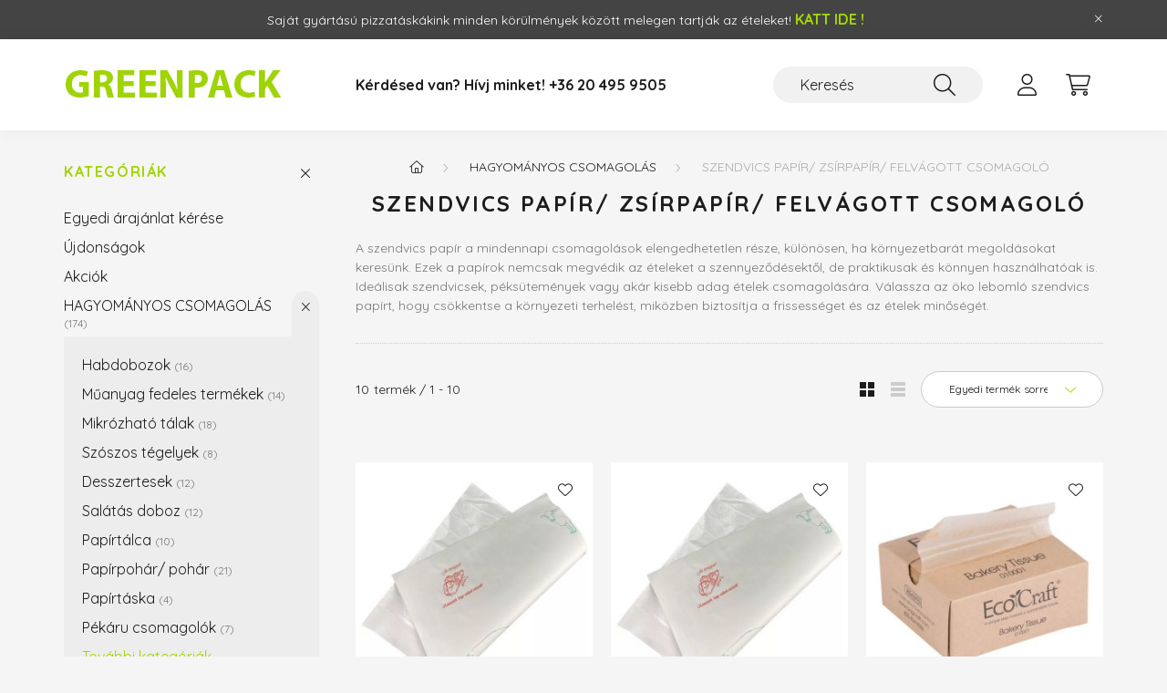

--- FILE ---
content_type: text/html; charset=UTF-8
request_url: https://www.greenpack.hu/Szendvics-papir
body_size: 25670
content:
<!DOCTYPE html>
<html lang="hu">
    <head>
        <meta charset="utf-8">
<meta name="description" content="Szendvics papír/ zsírpapír/ felvágott csomagoló, HAGYOMÁNYOS CSOMAGOLÁS, GreenPack vendéglátóipari csomagolóeszközök">
<meta name="robots" content="index, follow">
<meta http-equiv="X-UA-Compatible" content="IE=Edge">
<meta property="og:site_name" content="GreenPack  vendéglátóipari csomagolóeszközök" />
<meta property="og:title" content="Szendvics papír/ zsírpapír/ felvágott csomagoló - HAGYOMÁNYO">
<meta property="og:description" content="Szendvics papír/ zsírpapír/ felvágott csomagoló, HAGYOMÁNYOS CSOMAGOLÁS, GreenPack vendéglátóipari csomagolóeszközök">
<meta property="og:type" content="website">
<meta property="og:url" content="https://www.greenpack.hu/Szendvics-papir">
<meta name="theme-color" content="#8ec63f">
<meta name="msapplication-TileColor" content="#8ec63f">
<meta name="mobile-web-app-capable" content="yes">
<meta name="apple-mobile-web-app-capable" content="yes">
<meta name="MobileOptimized" content="320">
<meta name="HandheldFriendly" content="true">

<title>Szendvics papír/ zsírpapír/ felvágott csomagoló - HAGYOMÁNYO</title>


<script>
var service_type="shop";
var shop_url_main="https://www.greenpack.hu";
var actual_lang="hu";
var money_len="2";
var money_thousend=" ";
var money_dec=",";
var shop_id=86034;
var unas_design_url="https:"+"/"+"/"+"www.greenpack.hu"+"/"+"!common_design"+"/"+"custom"+"/"+"pizzataska.unas.hu"+"/";
var unas_design_code='0';
var unas_base_design_code='2200';
var unas_design_ver=4;
var unas_design_subver=4;
var unas_shop_url='https://www.greenpack.hu';
var responsive="yes";
var price_nullcut_disable=1;
var config_plus=new Array();
config_plus['product_tooltip']=1;
config_plus['cart_redirect']=2;
config_plus['money_type']='Ft';
config_plus['money_type_display']='Ft';
var lang_text=new Array();

var UNAS = UNAS || {};
UNAS.shop={"base_url":'https://www.greenpack.hu',"domain":'www.greenpack.hu',"username":'pizzataska.unas.hu',"id":86034,"lang":'hu',"currency_type":'Ft',"currency_code":'HUF',"currency_rate":'1',"currency_length":2,"base_currency_length":2,"canonical_url":'https://www.greenpack.hu/Szendvics-papir'};
UNAS.design={"code":'0',"page":'product_list'};
UNAS.api_auth="51e7fa3cc2f07d8b7917f47e177ec257";
UNAS.customer={"email":'',"id":0,"group_id":0,"without_registration":0};
UNAS.shop["category_id"]="688771";
UNAS.shop["only_private_customer_can_purchase"] = false;
 

UNAS.text = {
    "button_overlay_close": `Bezár`,
    "popup_window": `Felugró ablak`,
    "list": `lista`,
    "updating_in_progress": `frissítés folyamatban`,
    "updated": `frissítve`,
    "is_opened": `megnyitva`,
    "is_closed": `bezárva`,
    "deleted": `törölve`,
    "consent_granted": `hozzájárulás megadva`,
    "consent_rejected": `hozzájárulás elutasítva`,
    "field_is_incorrect": `mező hibás`,
    "error_title": `Hiba!`,
    "product_variants": `termék változatok`,
    "product_added_to_cart": `A termék a kosárba került`,
    "product_added_to_cart_with_qty_problem": `A termékből csak [qty_added_to_cart] [qty_unit] került kosárba`,
    "product_removed_from_cart": `A termék törölve a kosárból`,
    "reg_title_name": `Név`,
    "reg_title_company_name": `Cégnév`,
    "number_of_items_in_cart": `Kosárban lévő tételek száma`,
    "cart_is_empty": `A kosár üres`,
    "cart_updated": `A kosár frissült`
};


UNAS.text["delete_from_compare"]= `Törlés összehasonlításból`;
UNAS.text["comparison"]= `Összehasonlítás`;

UNAS.text["delete_from_favourites"]= `Törlés a kedvencek közül`;
UNAS.text["add_to_favourites"]= `Kedvencekhez`;






window.lazySizesConfig=window.lazySizesConfig || {};
window.lazySizesConfig.loadMode=1;
window.lazySizesConfig.loadHidden=false;

window.dataLayer = window.dataLayer || [];
function gtag(){dataLayer.push(arguments)};
gtag('js', new Date());
</script>

<script src="https://www.greenpack.hu/!common_packages/jquery/jquery-3.2.1.js?mod_time=1759314983"></script>
<script src="https://www.greenpack.hu/!common_packages/jquery/plugins/migrate/migrate.js?mod_time=1759314984"></script>
<script src="https://www.greenpack.hu/!common_packages/jquery/plugins/autocomplete/autocomplete.js?mod_time=1759314983"></script>
<script src="https://www.greenpack.hu/!common_packages/jquery/plugins/tools/overlay/overlay.js?mod_time=1759314984"></script>
<script src="https://www.greenpack.hu/!common_packages/jquery/plugins/tools/toolbox/toolbox.expose.js?mod_time=1759314984"></script>
<script src="https://www.greenpack.hu/!common_packages/jquery/plugins/lazysizes/lazysizes.min.js?mod_time=1759314984"></script>
<script src="https://www.greenpack.hu/!common_packages/jquery/plugins/lazysizes/plugins/bgset/ls.bgset.min.js?mod_time=1759314984"></script>
<script src="https://www.greenpack.hu/!common_packages/jquery/own/shop_common/exploded/common.js?mod_time=1764831093"></script>
<script src="https://www.greenpack.hu/!common_packages/jquery/own/shop_common/exploded/common_overlay.js?mod_time=1759314983"></script>
<script src="https://www.greenpack.hu/!common_packages/jquery/own/shop_common/exploded/common_shop_popup.js?mod_time=1759314983"></script>
<script src="https://www.greenpack.hu/!common_packages/jquery/own/shop_common/exploded/page_product_list.js?mod_time=1759314983"></script>
<script src="https://www.greenpack.hu/!common_packages/jquery/own/shop_common/exploded/function_favourites.js?mod_time=1759314983"></script>
<script src="https://www.greenpack.hu/!common_packages/jquery/own/shop_common/exploded/function_compare.js?mod_time=1759314983"></script>
<script src="https://www.greenpack.hu/!common_packages/jquery/own/shop_common/exploded/function_recommend.js?mod_time=1759314983"></script>
<script src="https://www.greenpack.hu/!common_packages/jquery/own/shop_common/exploded/function_product_print.js?mod_time=1759314983"></script>
<script src="https://www.greenpack.hu/!common_packages/jquery/own/shop_common/exploded/function_vote.js?mod_time=1759314983"></script>
<script src="https://www.greenpack.hu/!common_packages/jquery/own/shop_common/exploded/function_param_filter.js?mod_time=1764233415"></script>
<script src="https://www.greenpack.hu/!common_packages/jquery/own/shop_common/exploded/function_infinite_scroll.js?mod_time=1759314983"></script>
<script src="https://www.greenpack.hu/!common_packages/jquery/plugins/hoverintent/hoverintent.js?mod_time=1759314984"></script>
<script src="https://www.greenpack.hu/!common_packages/jquery/own/shop_tooltip/shop_tooltip.js?mod_time=1759314983"></script>
<script src="https://www.greenpack.hu/!common_packages/jquery/plugins/waypoints/waypoints-4.0.0.js?mod_time=1759314984"></script>
<script src="https://www.greenpack.hu/!common_design/base/002200/main.js?mod_time=1759314986"></script>
<script src="https://www.greenpack.hu/!common_packages/jquery/plugins/flickity/v3/flickity.pkgd.min.js?mod_time=1759314984"></script>
<script src="https://www.greenpack.hu/!common_packages/jquery/plugins/flickity/v3/as-nav-for.js?mod_time=1759314984"></script>
<script src="https://www.greenpack.hu/!common_packages/jquery/plugins/toastr/toastr.min.js?mod_time=1759314984"></script>
<script src="https://www.greenpack.hu/!common_packages/jquery/plugins/tippy/popper-2.4.4.min.js?mod_time=1759314984"></script>
<script src="https://www.greenpack.hu/!common_packages/jquery/plugins/tippy/tippy-bundle.umd.min.js?mod_time=1759314984"></script>
<script src="https://www.greenpack.hu/!common_packages/jquery/plugins/countdown/countdown.js?mod_time=1759314984"></script>

<link href="https://www.greenpack.hu/temp/shop_86034_6d6202ccefe8ac78479e15baa2d9aa7f.css?mod_time=1768561511" rel="stylesheet" type="text/css">

<link href="https://www.greenpack.hu/Szendvics-papir" rel="canonical">
<link href="https://www.greenpack.hu/shop_ordered/86034/design_pic/favicon.ico" rel="shortcut icon">
<script>
        gtag('consent', 'default', {
           'ad_storage': 'granted',
           'ad_user_data': 'granted',
           'ad_personalization': 'granted',
           'analytics_storage': 'granted',
           'functionality_storage': 'granted',
           'personalization_storage': 'granted',
           'security_storage': 'granted'
        });

    
        gtag('consent', 'update', {
           'ad_storage': 'granted',
           'ad_user_data': 'granted',
           'ad_personalization': 'granted',
           'analytics_storage': 'granted',
           'functionality_storage': 'granted',
           'personalization_storage': 'granted',
           'security_storage': 'granted'
        });

        </script>
    	<script>
	/* <![CDATA[ */
	$(document).ready(function() {
       $(document).bind("contextmenu",function(e) {
            return false;
       });
	});
	/* ]]> */
	</script>
		<script>
	/* <![CDATA[ */
	var omitformtags=["input", "textarea", "select"];
	omitformtags=omitformtags.join("|");
		
	function disableselect(e) {
		if (omitformtags.indexOf(e.target.tagName.toLowerCase())==-1) return false;
		if (omitformtags.indexOf(e.target.tagName.toLowerCase())==2) return false;
	}
		
	function reEnable() {
		return true;
	}
		
	if (typeof document.onselectstart!="undefined") {
		document.onselectstart=new Function ("return false");
	} else {
		document.onmousedown=disableselect;
		document.onmouseup=reEnable;
	}
	/* ]]> */
	</script>
	

        <meta content="width=device-width, initial-scale=1.0" name="viewport" />
        <link rel="preconnect" href="https://fonts.gstatic.com">
        <link rel="preload" href="https://fonts.googleapis.com/css2?family=Quicksand:wght@400;700&display=swap" as="style" />
        <link rel="stylesheet" href="https://fonts.googleapis.com/css2?family=Quicksand:wght@400;700&display=swap" media="print" onload="this.media='all'">
        <noscript>
            <link rel="stylesheet" href="https://fonts.googleapis.com/css2?family=Quicksand:wght@400;700&display=swap" />
        </noscript>
        
        
        
        
        
        
        

        
        
        
        
                    
            
            
            
            
            
            
            
            
            
                        
        
    </head>

                
                
    
    
    
    
    
    
                     
    
    <body class='design_ver4 design_subver1 design_subver2 design_subver3 design_subver4' id="ud_shop_art">
        <div id="box_compare_content" class="text-center fixed-bottom">                    <script>
	$(document).ready(function(){ $("#box_container_shop_compare").css("display","none"); });</script>

    
    </div>
    
    <div id="image_to_cart" style="display:none; position:absolute; z-index:100000;"></div>
<div class="overlay_common overlay_warning" id="overlay_cart_add"></div>
<script>$(document).ready(function(){ overlay_init("cart_add",{"onBeforeLoad":false}); });</script>
<div class="overlay_common overlay_ok" id="overlay_cart_add_ok"></div>
<script>$(document).ready(function(){ overlay_init("cart_add_ok",[]); });</script>
<div class="overlay_common overlay_dialog" id="overlay_save_filter"></div>
<script>$(document).ready(function(){ overlay_init("save_filter",{"closeOnEsc":true,"closeOnClick":true}); });</script>
<div id="overlay_login_outer"></div>	
	<script>
	$(document).ready(function(){
	    var login_redir_init="";

		$("#overlay_login_outer").overlay({
			onBeforeLoad: function() {
                var login_redir_temp=login_redir_init;
                if (login_redir_act!="") {
                    login_redir_temp=login_redir_act;
                    login_redir_act="";
                }

				                    var temp_href="https://www.greenpack.hu/shop_login.php";
                    if (login_redir_temp!="") temp_href=temp_href+"?login_redir="+encodeURIComponent(login_redir_temp);
					location.href=temp_href;
								},
			top: 50,
						closeOnClick: (config_plus['overlay_close_on_click_forced'] === 1),
			onClose: function(event, overlayIndex) {
				$("#login_redir").val("");
			},
			load: false
		});
		
			});
	function overlay_login() {
		$(document).ready(function(){
			$("#overlay_login_outer").overlay().load();
		});
	}
	function overlay_login_remind() {
        if (unas_design_ver >= 5) {
            $("#overlay_remind").overlay().load();
        } else {
            $(document).ready(function () {
                $("#overlay_login_outer").overlay().close();
                setTimeout('$("#overlay_remind").overlay().load();', 250);
            });
        }
	}

    var login_redir_act="";
    function overlay_login_redir(redir) {
        login_redir_act=redir;
        $("#overlay_login_outer").overlay().load();
    }
	</script>  
	<div class="overlay_common overlay_info" id="overlay_remind"></div>
<script>$(document).ready(function(){ overlay_init("remind",[]); });</script>

	<script>
    	function overlay_login_error_remind() {
		$(document).ready(function(){
			load_login=0;
			$("#overlay_error").overlay().close();
			setTimeout('$("#overlay_remind").overlay().load();', 250);	
		});
	}
	</script>  
	<div class="overlay_common overlay_info" id="overlay_newsletter"></div>
<script>$(document).ready(function(){ overlay_init("newsletter",[]); });</script>

<script>
function overlay_newsletter() {
    $(document).ready(function(){
        $("#overlay_newsletter").overlay().load();
    });
}
</script>
<div class="overlay_common overlay_error" id="overlay_script"></div>
<script>$(document).ready(function(){ overlay_init("script",[]); });</script>
<style> .grecaptcha-badge { display: none !important; } </style>     <script>
    $(document).ready(function() {
        $.ajax({
            type: "GET",
            url: "https://www.greenpack.hu/shop_ajax/ajax_stat.php",
            data: {master_shop_id:"86034",get_ajax:"1"}
        });
    });
    </script>
    

    <div id="container" class="page_shop_art_688771">
                        <div class="js-element nanobar js-nanobar" data-element-name="header_text_section_1">
        <div class="container">
            <div class="header_text_section_1 nanobar__inner">
                                    <p>Saját gyártású pizzatáskákink minden körülmények között melegen tartják az ételeket! <a href="http://pizzataskak.hu/index.php?route=product/category&path=66" target="_blank" rel="noopener" title="Ételszállító hátizsákok MOST !"><span style="color: #a4d901; font-size: 16px;"><strong>KATT IDE !</strong></span></a></p>
                                <button type="button" class="btn nanobar__btn-close" onclick="closeNanobar(this,'header_text_section_1_hide','session','--nanobar-height');" aria-label="Bezár" title="Bezár">
                    <span class="icon--close"></span>
                </button>
            </div>
        </div>
    </div>
    <script>
        $(document).ready(function() {
            root.style.setProperty('--nanobar-height', getHeight($(".js-nanobar")) + "px");
        });
    </script>
    

        <header class="header js-header">
            <div class="header-inner js-header-inner">
                <div class="container">
                    <div class="row gutters-10 gutters-xl-20 flex-nowrap justify-content-center align-items-center py-3 py-lg-4 position-relative">
                        <div class="header__left col col-lg-auto">
                            <div class="header__left-inner d-flex align-items-center">
                                <button type="button" class="hamburger__btn dropdown--btn d-xl-none" id="hamburger__btn" aria-label="hamburger button" data-btn-for=".main__left">
                                    <span class="hamburger__btn-icon icon--hamburger"></span>
                                </button>
                                    <div id="header_logo_img" class="js-element header_logo logo" data-element-name="header_logo">
        <div class="header_logo-img-container">
            <div class="header_logo-img-wrapper">
                                                <a href="https://www.greenpack.hu/">                    <picture>
                                                <source media="(max-width: 575.98px)" srcset="https://www.greenpack.hu/!common_design/custom/pizzataska.unas.hu/element/layout_hu_header_logo-280x60_1_small.jpg?time=1714714318 134w, https://www.greenpack.hu/!common_design/custom/pizzataska.unas.hu/element/layout_hu_header_logo-280x60_1_small_retina.jpg?time=1714714318 196w" sizes="134px"/>
                                                <source srcset="https://www.greenpack.hu/!common_design/custom/pizzataska.unas.hu/element/layout_hu_header_logo-280x60_1_default.jpg?time=1714714318 1x, https://www.greenpack.hu/!common_design/custom/pizzataska.unas.hu/element/layout_hu_header_logo-280x60_1_default_retina.jpg?time=1714714318 2x" />
                        <img                              src="https://www.greenpack.hu/!common_design/custom/pizzataska.unas.hu/element/layout_hu_header_logo-280x60_1_default.jpg?time=1714714318"                             
                             alt="GreenPack  vendéglátóipari csomagolóeszközök                        "/>
                    </picture>
                    </a>                                        </div>
        </div>
    </div>

                            </div>
                        </div>

                        <div class="header__right col-auto col-lg">
                            <div class="row gutters-10 align-items-center">
                                <div class="js-element header_text_section_2 d-none d-lg-block col col-xl-auto text-center text-xl-left" data-element-name="header_text_section_2">
            <div class="header_text_section_2-slide slide-1"><p><strong><span style="font-size: 16px;">Kérdésed van? Hívj minket! </span></strong><a href="tel:+36204959505"><strong><span style="font-size: 16px;">+36 20 495 9505</span></strong></a></p></div>
    </div>

                                <div class="col-auto col-xl d-flex justify-content-end position-static">
                                    
                                    

                                    <button class="search-box__dropdown-btn dropdown--btn d-xl-none" aria-label="search button" type="button" data-btn-for=".search-box__dropdown">
                                        <span class="search-box__dropdown-btn-icon icon--search"></span>
                                    </button>
                                    <div class="search-box search-box__dropdown dropdown--content dropdown--content-till-lg" data-content-for=".search__dropdown-btn" data-content-direction="full">
                                        <div class="dropdown--content-inner search-box__inner position-relative js-search browser-is-chrome" id="box_search_content">
    <form name="form_include_search" id="form_include_search" action="https://www.greenpack.hu/shop_search.php" method="get">
    <div class="box-search-group">
        <input data-stay-visible-breakpoint="1200" class="search-box__input ac_input form-control js-search-input" name="search"
               pattern=".{3,100}" id="box_search_input" value="" aria-label="Keresés"
               title="Hosszabb kereső kifejezést írjon be!" placeholder="Keresés" type="search" maxlength="100" autocomplete="off"
               required        >
        <div class='search-box__search-btn-outer input-group-append' title='Keresés'>
            <button class='search-btn' aria-label="Keresés">
                <span class="search-btn-icon icon--search"></span>
            </button>
        </div>
        <div class="search__loading">
            <div class="loading-spinner--small"></div>
        </div>
    </div>
    <div class="search-box__mask"></div>
    </form>
    <div class="ac_results"></div>
</div>
<script>
    $(document).ready(function(){
        $(document).on('smartSearchInputLoseFocus', function(){
            if ($('.js-search-smart-autocomplete').length>0) {
                setTimeout(function () {
                    let height = $(window).height() - ($('.js-search-smart-autocomplete').offset().top - $(window).scrollTop()) - 20;
                    $('.search-smart-autocomplete').css('max-height', height + 'px');
                }, 300);
            }
        });
    });
</script>

                                    </div>

                                        <button type="button" class="profile__btn js-profile-btn dropdown--btn" id="profile__btn" data-orders="https://www.greenpack.hu/shop_order_track.php" aria-label="profile button" data-btn-for=".profile__dropdown">
        <span class="profile__btn-icon icon--head"></span>
    </button>
    <div class="profile__dropdown dropdown--content" data-content-for=".profile__btn" data-content-direction="right">
        <div class="dropdown--content-inner">
                    <div class="profile__title">
                <span class="profile__title-icon icon--b-head"></span>
                <span class="profile__title-text">Belépés</span>
            </div>
            <div class='login-box__loggedout-container'>
                <form name="form_login" action="https://www.greenpack.hu/shop_logincheck.php" method="post"><input name="file_back" type="hidden" value="/Szendvics-papir"><input type="hidden" name="login_redir" value="" id="login_redir">
                <div class="login-box__form-inner">
                    <div class="form-group login-box__input-field form-label-group">
                        <input name="shop_user_login" id="shop_user_login" aria-label="Email" placeholder='Email' type="text" maxlength="100" class="form-control" spellcheck="false" autocomplete="email" autocapitalize="off">
                        <label for="shop_user_login">Email</label>
                    </div>
                    <div class="form-group login-box__input-field form-label-group mb-4">
                        <input name="shop_pass_login" id="shop_pass_login" aria-label="Jelszó" placeholder="Jelszó" type="password" maxlength="100" class="form-control" spellcheck="false" autocomplete="current-password" autocapitalize="off">
                        <label for="shop_pass_login">Jelszó</label>
                    </div>
                    <div class="form-group text-center mb-4">
                        <button type="submit" class="btn btn-primary">Belép</button>
                    </div>
                                        <div class="line-separator"></div>
                    <div class="form-group text-center">
                        <div class="login-box__reg-btn-wrap">
                            <a class="login-box__reg-btn btn btn-secondary" href="https://www.greenpack.hu/shop_reg.php?no_reg=0">Regisztráció</a>
                        </div>
                        <div class="login-box__remind-btn-wrap">
                            <button type="button" class="login-box__remind-btn btn btn-secondary" onclick="handleCloseDropdowns(); overlay_login_remind();">Elfelejtettem a jelszavamat</button>
                        </div>
                    </div>
                </div>
                </form>
            </div>
                </div>
    </div>


                                    <button class="cart-box__btn dropdown--btn js-cart-box-loaded-by-ajax" aria-label="cart button" type="button" data-btn-for=".cart-box__dropdown">
                                        <span class="cart-box__btn-icon icon--cart">
                                                <span id="box_cart_content" class="cart-box">            </span>
                                        </span>
                                    </button>
                                                                        <div class="cart-box__dropdown dropdown--content js-cart-box-dropdown" data-content-for=".cart-box__btn" data-content-direction="right">
                                        <div class="h-100 dropdown--content-inner" id="box_cart_content2">
                                            <div class="loading-spinner-wrapper text-center">
                                                <div class="loading-spinner--small" style="width:30px;height:30px;"></div>
                                            </div>
                                            <script>
                                                $(document).ready(function(){
                                                    $('.cart-box__btn').on('click', function(){
                                                        let $this_btn = $(this);
                                                        const $box_cart_2 = $("#box_cart_content2");

                                                        if (!$this_btn.hasClass('ajax-loading') && !$this_btn.hasClass('is-loaded')) {
                                                            $.ajax({
                                                                type: "GET",
                                                                async: true,
                                                                url: "https://www.greenpack.hu/shop_ajax/ajax_box_cart.php?get_ajax=1&lang_master=hu&cart_num=2",
                                                                beforeSend:function(){
                                                                    $this_btn.addClass('ajax-loading');
                                                                    $box_cart_2.addClass('ajax-loading');
                                                                },
                                                                success: function (data) {
                                                                    $box_cart_2.html(data).removeClass('ajax-loading').addClass("is-loaded");
                                                                    $this_btn.removeClass('ajax-loading').addClass("is-loaded");

                                                                    const $box_cart_free_shipping_el = $(".js-cart-box-free-shipping", $box_cart_2);
                                                                    const $box_cart_sum_and_btns_el = $(".js-cart-box-sum-and-btns", $box_cart_2);
                                                                    const $box_cart_header_el = $(".js-cart-box-title", $box_cart_2);

                                                                    requestAnimationFrame(function() {
                                                                        if ($box_cart_free_shipping_el.length > 0 && $box_cart_free_shipping_el.css('display') != 'none') {
                                                                            root.style.setProperty("--cart-box-free-shipping-height", $box_cart_free_shipping_el.outerHeight(true) + "px");
                                                                        }
                                                                        if ($box_cart_header_el.length > 0 && $box_cart_header_el.css('display') != 'none') {
                                                                            root.style.setProperty("--cart-box-header-height", $box_cart_header_el.outerHeight(true) + "px");
                                                                        }
                                                                        root.style.setProperty("--cart-box-sum-and-btns", $box_cart_sum_and_btns_el.outerHeight(true) + "px");
                                                                    })
                                                                }
                                                            });
                                                        }
                                                    });
                                                });
                                            </script>
                                            
                                        </div>
                                    </div>
                                                                    </div>
                            </div>
                        </div>
                    </div>
                </div>
            </div>
        </header>
        
        <main class="main">
            <div class="container">
                <div class="row">
                                        <div class="main__left col-auto dropdown--content dropdown--content-till-lg" data-content-for=".hamburger__btn, .filter-top__filter-btn" data-content-direction="left">
                        <button class="main__left-btn-close btn-close d-xl-none" data-close-btn-for=".hamburger__btn, .main__left" type="button" aria-label="bezár" data-text="bezár"></button>
                        <div class="main__left-inner">
                            

                                                        <div id="box_container_shop_cat" class="box_container">
                                <div class="box box--closeable has-opened-content">
                                    <div class="box__title h4">
                                        <span class="box__title-text" onclick="boxContentOpener($(this));">Kategóriák</span>
                                        <button onclick="boxContentOpener($(this));"  aria-expanded="true" class="box__toggle-btn content-toggle-btn" aria-haspopup="listbox" type="button"></button>
                                    </div>
                                    <div class="box__content show js-box-content">
                                                <script>
    function navItemOpen($thisBtn) {
        let $thisParentSubmenu = $thisBtn.closest('.submenu');
        let $thisNavItem = $thisBtn.closest('.nav-item');
        let $thisSubmenu = $thisNavItem.find('.submenu').first();

        /*remove is-opened class form the rest menus (cat+plus)*/
        let $notThisOpenedNavItem = $thisParentSubmenu.find('.nav-item.show').not($thisNavItem);
        $notThisOpenedNavItem.find('.submenu.show').removeClass('show');
        $notThisOpenedNavItem.find('.submenu-toggle-btn').attr('aria-expanded','false');
        $notThisOpenedNavItem.removeClass('show');

        if ($thisNavItem.hasClass('show')) {
            $thisBtn.attr('aria-expanded','false');
            $thisNavItem.removeClass('show');
            $thisSubmenu.removeClass('show');
        } else {
            $thisBtn.attr('aria-expanded','true');
            $thisNavItem.addClass('show');
            $thisSubmenu.addClass('show');
        }
    }
    function catSubLoad($id,$ajaxUrl){
        let $navItem = $('.nav-item[data-id="'+$id+'"]');

        $.ajax({
            type: 'GET',
            url: $ajaxUrl,
            beforeSend: function(){
                $navItem.addClass('ajax-loading');
                setTimeout(function (){
                    if (!$navItem.hasClass('ajax-loaded')) {
                        $navItem.addClass('ajax-loader');
                    }
                }, 500);
            },
            success:function(data){
                $navItem.append(data);
                $("> .nav-link-wrapper > .submenu-toggle-btn", $navItem).attr('onclick','navItemOpen($(this));').trigger('click');
                $navItem.removeClass('ajax-loading ajax-loader').addClass('ajax-loaded');
            }
        });
    }
</script>

<ul id="nav__cat" class="navbar-nav js-navbar-nav">
        <li class="nav-item spec-item">
        <div class="nav-link-wrapper">
            <a class="nav-link" href="/egyedi-ajanlat" target="_blank">Egyedi árajánlat kérése</a>
        </div>
    </li>
                <li class="nav-item spec-item js-nav-item-new" data-id="new">
            <div class="nav-link-wrapper">
                <a class="nav-link" href="https://www.greenpack.hu/shop_artspec.php?artspec=2">
                    Újdonságok
                                    </a>

                            </div>
                    </li>
            <li class="nav-item spec-item js-nav-item-akcio" data-id="akcio">
            <div class="nav-link-wrapper">
                <a class="nav-link" href="https://www.greenpack.hu/akcios-termekek">
                    Akciók
                                    </a>

                            </div>
                    </li>
            <li class="nav-item has-submenu show js-nav-item-624966" data-id="624966">
            <div class="nav-link-wrapper">
                <a class="nav-link" href="https://www.greenpack.hu/HAGYOMANYOS-CSOMAGOLAS">
                    HAGYOMÁNYOS CSOMAGOLÁS
                    <span class="nav-item__count round-bracket-around">174</span>                </a>

                                <button                         onclick="navItemOpen($(this));" aria-expanded="true"                        class="content-toggle-btn submenu-toggle-btn" data-toggle="submenu" aria-haspopup="true" type="button">
                </button>
                            </div>
                            <ul class="submenu collapse show submenu--level-1">
            <li class="nav-item  js-nav-item-937596" data-id="937596">
            <div class="nav-link-wrapper">
                <a class="nav-link" href="https://www.greenpack.hu/HABDOBOZOK" >Habdobozok
                <span class="nav-item__count round-bracket-around">16</span>                </a>
                            </div>
                    </li>
            <li class="nav-item  js-nav-item-328173" data-id="328173">
            <div class="nav-link-wrapper">
                <a class="nav-link" href="https://www.greenpack.hu/MUANYAG-FEDELES" >Műanyag fedeles termékek
                <span class="nav-item__count round-bracket-around">14</span>                </a>
                            </div>
                    </li>
            <li class="nav-item  js-nav-item-548626" data-id="548626">
            <div class="nav-link-wrapper">
                <a class="nav-link" href="https://www.greenpack.hu/MIKROZHATO-TALAK" >Mikrózható tálak
                <span class="nav-item__count round-bracket-around">18</span>                </a>
                            </div>
                    </li>
            <li class="nav-item  js-nav-item-949125" data-id="949125">
            <div class="nav-link-wrapper">
                <a class="nav-link" href="https://www.greenpack.hu/SZOSZOS-TEGELYEK" >Szószos tégelyek
                <span class="nav-item__count round-bracket-around">8</span>                </a>
                            </div>
                    </li>
            <li class="nav-item  js-nav-item-456069" data-id="456069">
            <div class="nav-link-wrapper">
                <a class="nav-link" href="https://www.greenpack.hu/DESSZERTNEK" >Desszertesek
                <span class="nav-item__count round-bracket-around">12</span>                </a>
                            </div>
                    </li>
            <li class="nav-item  js-nav-item-797916" data-id="797916">
            <div class="nav-link-wrapper">
                <a class="nav-link" href="https://www.greenpack.hu/SALATAS-DOBOZ" >Salátás doboz 
                <span class="nav-item__count round-bracket-around">12</span>                </a>
                            </div>
                    </li>
            <li class="nav-item  js-nav-item-965356" data-id="965356">
            <div class="nav-link-wrapper">
                <a class="nav-link" href="https://www.greenpack.hu/PAPIRTALCA" >Papírtálca
                <span class="nav-item__count round-bracket-around">10</span>                </a>
                            </div>
                    </li>
            <li class="nav-item  js-nav-item-927622" data-id="927622">
            <div class="nav-link-wrapper">
                <a class="nav-link" href="https://www.greenpack.hu/PAPIR-POHAR" >Papírpohár/ pohár
                <span class="nav-item__count round-bracket-around">21</span>                </a>
                            </div>
                    </li>
            <li class="nav-item  js-nav-item-489808" data-id="489808">
            <div class="nav-link-wrapper">
                <a class="nav-link" href="https://www.greenpack.hu/PAPIR-TASKA" >Papírtáska
                <span class="nav-item__count round-bracket-around">4</span>                </a>
                            </div>
                    </li>
            <li class="nav-item  js-nav-item-129021" data-id="129021">
            <div class="nav-link-wrapper">
                <a class="nav-link" href="https://www.greenpack.hu/Pekaru-csomagolas" >Pékáru csomagolók
                <span class="nav-item__count round-bracket-around">7</span>                </a>
                            </div>
                    </li>
    
        <li class="nav-item">
        <div class="nav-link-wrapper">
            <a class="nav-link nav-item__all-cat" href="https://www.greenpack.hu/HAGYOMANYOS-CSOMAGOLAS">További kategóriák</a>
        </div>
    </li>
    
        <li class="submenu-banner mt-5"><p>A hagyományos csomagolás egy időtálló módja a termékek megjelenítésének és szállításának. Ezen csomagolások célja, hogy megvédjék a termékeket a külső hatásoktól, miközben esztétikus megjelenést biztosítanak.</p></li>
    </ul>

                    </li>
            <li class="nav-item has-submenu js-nav-item-912448" data-id="912448">
            <div class="nav-link-wrapper">
                <a class="nav-link" href="https://www.greenpack.hu/OKO-lebomlo-csomagolasok">
                    ÖKO lebomló csomagolások
                    <span class="nav-item__count round-bracket-around">61</span>                </a>

                                <button                         onclick="catSubLoad('912448','https://www.greenpack.hu/shop_ajax/ajax_box_cat.php?get_ajax=1&type=layout&change_lang=hu&level=1&key=912448&box_var_name=shop_cat&box_var_layout_cache=1&box_var_expand_cache=yes&box_var_layout_level0=0&box_var_layout=1&box_var_ajax=1&box_var_section=content&box_var_highlight=yes&box_var_type=expand&box_var_div=no&box_var_expand_cache_per_cats=1');" aria-expanded="false"
                                                class="content-toggle-btn submenu-toggle-btn" data-toggle="submenu" aria-haspopup="true" type="button">
                </button>
                            </div>
                    </li>
            <li class="nav-item has-submenu js-nav-item-995315" data-id="995315">
            <div class="nav-link-wrapper">
                <a class="nav-link" href="https://www.greenpack.hu/cukornad-habdobozok">
                    Cukornád habdobozok
                    <span class="nav-item__count round-bracket-around">12</span>                </a>

                                <button                         onclick="catSubLoad('995315','https://www.greenpack.hu/shop_ajax/ajax_box_cat.php?get_ajax=1&type=layout&change_lang=hu&level=1&key=995315&box_var_name=shop_cat&box_var_layout_cache=1&box_var_expand_cache=yes&box_var_layout_level0=0&box_var_layout=1&box_var_ajax=1&box_var_section=content&box_var_highlight=yes&box_var_type=expand&box_var_div=no&box_var_expand_cache_per_cats=1');" aria-expanded="false"
                                                class="content-toggle-btn submenu-toggle-btn" data-toggle="submenu" aria-haspopup="true" type="button">
                </button>
                            </div>
                    </li>
            <li class="nav-item has-submenu js-nav-item-435328" data-id="435328">
            <div class="nav-link-wrapper">
                <a class="nav-link" href="https://www.greenpack.hu/STREET-food-csomagolas">
                    Streetfood csomagolás
                    <span class="nav-item__count round-bracket-around">64</span>                </a>

                                <button                         onclick="catSubLoad('435328','https://www.greenpack.hu/shop_ajax/ajax_box_cat.php?get_ajax=1&type=layout&change_lang=hu&level=1&key=435328&box_var_name=shop_cat&box_var_layout_cache=1&box_var_expand_cache=yes&box_var_layout_level0=0&box_var_layout=1&box_var_ajax=1&box_var_section=content&box_var_highlight=yes&box_var_type=expand&box_var_div=no&box_var_expand_cache_per_cats=1');" aria-expanded="false"
                                                class="content-toggle-btn submenu-toggle-btn" data-toggle="submenu" aria-haspopup="true" type="button">
                </button>
                            </div>
                    </li>
            <li class="nav-item has-submenu js-nav-item-637676" data-id="637676">
            <div class="nav-link-wrapper">
                <a class="nav-link" href="https://www.greenpack.hu/Vegware-lebomlo-termekek">
                    Vegware lebomló termékek
                    <span class="nav-item__count round-bracket-around">6</span>                </a>

                                <button                         onclick="catSubLoad('637676','https://www.greenpack.hu/shop_ajax/ajax_box_cat.php?get_ajax=1&type=layout&change_lang=hu&level=1&key=637676&box_var_name=shop_cat&box_var_layout_cache=1&box_var_expand_cache=yes&box_var_layout_level0=0&box_var_layout=1&box_var_ajax=1&box_var_section=content&box_var_highlight=yes&box_var_type=expand&box_var_div=no&box_var_expand_cache_per_cats=1');" aria-expanded="false"
                                                class="content-toggle-btn submenu-toggle-btn" data-toggle="submenu" aria-haspopup="true" type="button">
                </button>
                            </div>
                    </li>
            <li class="nav-item has-submenu js-nav-item-593943" data-id="593943">
            <div class="nav-link-wrapper">
                <a class="nav-link" href="https://www.greenpack.hu/Higieniai-termekek">
                    Higiéniai termékek
                    <span class="nav-item__count round-bracket-around">6</span>                </a>

                                <button                         onclick="catSubLoad('593943','https://www.greenpack.hu/shop_ajax/ajax_box_cat.php?get_ajax=1&type=layout&change_lang=hu&level=1&key=593943&box_var_name=shop_cat&box_var_layout_cache=1&box_var_expand_cache=yes&box_var_layout_level0=0&box_var_layout=1&box_var_ajax=1&box_var_section=content&box_var_highlight=yes&box_var_type=expand&box_var_div=no&box_var_expand_cache_per_cats=1');" aria-expanded="false"
                                                class="content-toggle-btn submenu-toggle-btn" data-toggle="submenu" aria-haspopup="true" type="button">
                </button>
                            </div>
                    </li>
            <li class="nav-item js-nav-item-919650" data-id="919650">
            <div class="nav-link-wrapper">
                <a class="nav-link" href="https://www.greenpack.hu/Pizzadobozok-20-70-ig">
                    Pizzadobozok 20-70 ig !
                    <span class="nav-item__count round-bracket-around">22</span>                </a>

                            </div>
                    </li>
            <li class="nav-item has-submenu js-nav-item-432773" data-id="432773">
            <div class="nav-link-wrapper">
                <a class="nav-link" href="https://www.greenpack.hu/Pizzataska">
                    Pizzatáska
                    <span class="nav-item__count round-bracket-around">25</span>                </a>

                                <button                         onclick="catSubLoad('432773','https://www.greenpack.hu/shop_ajax/ajax_box_cat.php?get_ajax=1&type=layout&change_lang=hu&level=1&key=432773&box_var_name=shop_cat&box_var_layout_cache=1&box_var_expand_cache=yes&box_var_layout_level0=0&box_var_layout=1&box_var_ajax=1&box_var_section=content&box_var_highlight=yes&box_var_type=expand&box_var_div=no&box_var_expand_cache_per_cats=1');" aria-expanded="false"
                                                class="content-toggle-btn submenu-toggle-btn" data-toggle="submenu" aria-haspopup="true" type="button">
                </button>
                            </div>
                    </li>
            <li class="nav-item js-nav-item-601591" data-id="601591">
            <div class="nav-link-wrapper">
                <a class="nav-link" href="https://www.greenpack.hu/minosegi-moshato-talak">
                    Minőségi mosható tálak !
                    <span class="nav-item__count round-bracket-around">16</span>                </a>

                            </div>
                    </li>
            <li class="nav-item js-nav-item-867919" data-id="867919">
            <div class="nav-link-wrapper">
                <a class="nav-link" href="https://www.greenpack.hu/Azsiai-vonal">
                    Ázsiai vonal
                    <span class="nav-item__count round-bracket-around">2</span>                </a>

                            </div>
                    </li>
            <li class="nav-item js-nav-item-673685" data-id="673685">
            <div class="nav-link-wrapper">
                <a class="nav-link" href="https://www.greenpack.hu/Dezsmazaras-vodorok">
                    Dézsmazáras vödörök
                    <span class="nav-item__count round-bracket-around">15</span>                </a>

                            </div>
                    </li>
            <li class="nav-item js-nav-item-429381" data-id="429381">
            <div class="nav-link-wrapper">
                <a class="nav-link" href="https://www.greenpack.hu/SZOROLAP">
                    Szórólap
                    <span class="nav-item__count round-bracket-around">1</span>                </a>

                            </div>
                    </li>
    </ul>
    
                                                			<ul id="nav__menu" class="navbar-nav js-navbar-nav">
				<li class="nav-item js-nav-item-190280">
			<div class="nav-link-wrapper">
				<a class="nav-link" href="https://www.greenpack.hu/spg/190280/LOGOZAS-AJANLATKERES">
					LOGÓZÁS-AJÁNLATKÉRÉS
									</a>
							</div>
					</li>
			<li class="nav-item js-nav-item-470172">
			<div class="nav-link-wrapper">
				<a class="nav-link" href="https://www.greenpack.hu/spg/470172/BEMUTATKOZAS">
					BEMUTATKOZÁS
									</a>
							</div>
					</li>
			<li class="nav-item js-nav-item-932963">
			<div class="nav-link-wrapper">
				<a class="nav-link" href="https://www.greenpack.hu/szallitas">
					SZÁLLÍTÁS
									</a>
							</div>
					</li>
			<li class="nav-item js-nav-item-491962">
			<div class="nav-link-wrapper">
				<a class="nav-link" href="https://www.greenpack.hu/spg/491962/FIZETES">
					FIZETÉS
									</a>
							</div>
					</li>
			<li class="nav-item js-nav-item-396291">
			<div class="nav-link-wrapper">
				<a class="nav-link" href="https://www.greenpack.hu/spg/396291/TERMEKEK-LOGOZASA">
					TERMÉKEK LOGÓZÁSA
									</a>
							</div>
					</li>
			<li class="nav-item js-nav-item-582433">
			<div class="nav-link-wrapper">
				<a class="nav-link" href="https://www.greenpack.hu/spg/582433/SZALMA-SZIVOSZAL">
					SZALMA SZÍVÓSZÁL
									</a>
							</div>
					</li>
			<li class="nav-item js-nav-item-996183">
			<div class="nav-link-wrapper">
				<a class="nav-link" href="https://www.greenpack.hu/spg/996183/SIRHA-2022-AKCIO">
					SIRHA 2022 AKCIÓ!
									</a>
							</div>
					</li>
			<li class="nav-item js-nav-item-359124">
			<div class="nav-link-wrapper">
				<a class="nav-link" href="https://www.greenpack.hu/blog">
					Blog
									</a>
							</div>
					</li>
		</ul>

    
                                    </div>
                                </div>
                                <script>
                                    function boxContentOpener($thisEl) {
                                        let $thisBox = $thisEl.closest('.box');
                                        let $thisBtn = $thisBox.find('.box__toggle-btn');

                                        if ($thisBox.hasClass('has-opened-content')) {
                                            $thisBtn.attr('aria-expanded','false').removeClass('open').addClass('close');
                                            $thisBox.removeClass('has-opened-content').find('.box__content').removeClass('show');
                                        } else {
                                            $thisBox.addClass('has-opened-content').find('.box__content').addClass('show');
                                            $thisBtn.attr('aria-expanded','true').removeClass('open').addClass('close')
                                        }
                                    }
                                </script>
                            </div>
                            
                                    
    

                                                        <div id="box_container_header_section" class="box_container d-lg-none">
                                <div class="box">        <div class="js-element header_text_section_2" data-element-name="header_text_section_2">
            <div class="header_text_section_2-slide slide-1"><p><strong><span style="font-size: 16px;">Kérdésed van? Hívj minket! </span></strong><a href="tel:+36204959505"><strong><span style="font-size: 16px;">+36 20 495 9505</span></strong></a></p></div>
    </div>

    </div>
                            </div>
                            
                            
                            <div id='box_container_home_vote' class='box_container_1'>
                            <div class="box">
                                <div class="box__title h4">Szavazás</div>
                                <div class="box__content js-box-content"><div id='box_vote_content' class='box_content'>
            <form name="form_include_vote" action="https://www.greenpack.hu/shop_vote.php" method="post"><input type="hidden" value="ok" name="vote_send" /><input type="hidden" value="9526" name="vote_master_key" />
            <div class="vote-box__title">Melyik termékkategóriát vásárolta Ön legtöbbet idén?</div>
                                                <div class="custom-control custom-radio font-s">
                        <input class="custom-control-input vote_box_radio" name="vote" type="radio" id="vote_box_radio0" onclick="vote_disable('');" value="0">
                        <label class="custom-control-label" for="vote_box_radio0">Csomagolóanyagok (pl.: pizzadoboz, elviteles doboz)</label>
                    </div>
                                    <div class="custom-control custom-radio font-s">
                        <input class="custom-control-input vote_box_radio" name="vote" type="radio" id="vote_box_radio1" onclick="vote_disable('');" value="1">
                        <label class="custom-control-label" for="vote_box_radio1">Italok</label>
                    </div>
                                    <div class="custom-control custom-radio font-s">
                        <input class="custom-control-input vote_box_radio" name="vote" type="radio" id="vote_box_radio2" onclick="vote_disable('');" value="2">
                        <label class="custom-control-label" for="vote_box_radio2">Élelmiszer-alapanyagok</label>
                    </div>
                                    <div class="custom-control custom-radio font-s">
                        <input class="custom-control-input vote_box_radio" name="vote" type="radio" id="vote_box_radio3" onclick="vote_disable('');" value="3">
                        <label class="custom-control-label" for="vote_box_radio3">Tisztítószerek, higiéniai termékek</label>
                    </div>
                                    <div class="custom-control custom-radio font-s">
                        <input class="custom-control-input vote_box_radio" name="vote" type="radio" id="vote_box_radio4" onclick="vote_disable('');" value="4">
                        <label class="custom-control-label" for="vote_box_radio4">Egyéb</label>
                    </div>
                                                        <div class="custom-control custom-checkbox font-xs mb-4">
                    <input class="custom-control-input" name="vote_privacy_policy" id="vote_box_privacy_policy" type="checkbox" onclick="vote_disable('');" value="1"/>
                    <label class="custom-control-label" for="vote_box_privacy_policy">Hozzájárulok az adataim kezeléséhez és elfogadom az <a href="https://www.greenpack.hu/shop_help.php?tab=privacy_policy" target="_blank" class="text_normal"><b>Adatkezelési tájékoztató</b></a>t.</label>
                </div>
                <div class="vote-box__btn-wrap text-center mb-4">
                    <button type="submit" name="submit_button" class="vote-box__btn btn btn-primary" id="vote_box_button" disabled="disabled">Szavaz</button>
                </div>
                    </form>
        <div class="vote-box__vote-btn-wrap text-center">
        <a href="https://www.greenpack.hu/shop_vote.php" class="vote-box__vote-btn btn btn-secondary">További szavazások</a>
    </div>
</div></div>
                            </div>
                            </div><div id='box_container_shop_top' class='box_container_2'>
                            <div class="box">
                                <div class="box__title h4">TOP termékek</div>
                                <div class="box__content js-box-content"><div id='box_top_content' class='box_content box_top_content'><div class='box_content_ajax' data-min-length='5'></div><script>
	$.ajax({
		type: "GET",
		async: true,
		url: "https://www.greenpack.hu/shop_ajax/ajax_box_top.php",
		data: {
			box_id:"",
			unas_page:"9",
			cat_endid:"688771",
			get_ajax:1,
			shop_id:"86034",
			lang_master:"hu"
		},
		success: function(result){
			$("#box_top_content").html(result);
		}
	});
</script>
</div></div>
                            </div>
                            </div><div id='box_container_home_counter' class='box_container_3'>
                            <div class="box">
                                <div class="box__title h4">Látogató számláló</div>
                                <div class="box__content js-box-content"><div id="box_counter_content" class="box_content box--counter">
    <div class="box-counter__numbers d-flex">
                    <div class="box-counter__number">0</div>
                    <div class="box-counter__number">0</div>
                    <div class="box-counter__number">5</div>
                    <div class="box-counter__number">5</div>
                    <div class="box-counter__number">7</div>
                    <div class="box-counter__number">6</div>
                    <div class="box-counter__number">1</div>
            </div>
</div>
</div>
                            </div>
                            </div><div id='box_container_common_news' class='box_container_4'>
                            <div class="box">
                                <div class="box__title h4">Hírek</div>
                                <div class="box__content js-box-content"><div id='box_news_content' class='box_content'>
            <div class="box_news_item">
            <div class="box_news_title_wrapper">
                <a class="box_news_title" href="https://www.greenpack.hu/shop_news.php?news=87256"> EU csomagolási szabályozás – mit kell tudni 2026-ban?</a>
                <a class="box_news_link" href="https://www.greenpack.hu/shop_news.php?news=87256" aria-label="Részletek" title="Részletek"></a>
            </div>
            <div class="box_news_date">2026.01.13 11:15</div>
        </div>
            <div class="box_news_item">
            <div class="box_news_title_wrapper">
                <a class="box_news_title" href="https://www.greenpack.hu/shop_news.php?news=85406">Jön az EU új csomagolási rendelete: komoly változások várnak az éttermekre és vendéglátóhelyekre.</a>
                <a class="box_news_link" href="https://www.greenpack.hu/shop_news.php?news=85406" aria-label="Részletek" title="Részletek"></a>
            </div>
            <div class="box_news_date">2025.09.23 14:32</div>
        </div>
            <div class="box_news_item">
            <div class="box_news_title_wrapper">
                <a class="box_news_title" href="https://www.greenpack.hu/shop_news.php?news=83469">FIGYELEM! új termék a kínálatban</a>
                <a class="box_news_link" href="https://www.greenpack.hu/shop_news.php?news=83469" aria-label="Részletek" title="Részletek"></a>
            </div>
            <div class="box_news_date">2025.05.08 14:8</div>
        </div>
            <div class="box_news_item">
            <div class="box_news_title_wrapper">
                <a class="box_news_title" href="https://www.greenpack.hu/shop_news.php?news=82595">Érdemes figyelni a csomagolásra!!</a>
                <a class="box_news_link" href="https://www.greenpack.hu/shop_news.php?news=82595" aria-label="Részletek" title="Részletek"></a>
            </div>
            <div class="box_news_date">2025.03.31 13:25</div>
        </div>
            <div class="box_news_item">
            <div class="box_news_title_wrapper">
                <a class="box_news_title" href="https://www.greenpack.hu/shop_news.php?news=82140">A mesterséges intelligencia segít a fenntarthatóbb csomagolás tervezésében</a>
                <a class="box_news_link" href="https://www.greenpack.hu/shop_news.php?news=82140" aria-label="Részletek" title="Részletek"></a>
            </div>
            <div class="box_news_date">2025.03.07 7:11</div>
        </div>
                <div class="box_news_button_more-wrap text-center">
            <a class="box_news_button_more btn btn-secondary" href="https://www.greenpack.hu/shop_news.php">További híreink</a>
        </div>
    </div></div>
                            </div>
                            </div><div id='box_container_home_banner1_1' class='box_container_5'>
                            <div class="box">
                                <div class="box__title h4">Nyitvatartás</div>
                                <div class="box__content js-box-content"><div id='box_banner_66796' class='box_content'><div class='box_txt text_normal'><p><span style="color: #83be1d; font-size: 16px;"><strong><span class="open">Nyitva tartás</span></strong></span><br /><span style="font-size: 16px;"><span class="day">Hétfő: </span> 9:00- 15:00 </span><br /><span style="font-size: 16px;"><span class="day">Kedd:</span>  9:00 - 15:00 </span><br /><span style="font-size: 16px;"><span class="day">Szerda: </span> 9:00 - 15:00 </span><br /><span style="font-size: 16px;"><span class="day">Csütörtök:</span>  9:00- 15:00 </span><br /><span style="font-size: 16px;"><span class="day">Péntek:</span>  9:00- 15:00 </span><br /><span style="color: #ff6600; font-size: 16px;"><span class="day">Szombat: </span> ZÁRVA</span><br /><span style="color: #ff6600; font-size: 16px;"> <span class="day">Vasárnap: </span> ZÁRVA</span></p>
<p>&nbsp;</p>
<p><span style="color: #ff0000;"> </span></p></div></div></div>
                            </div>
                            </div><div id='box_container_home_calendar' class='box_container_6'>
                            <div class="box">
                                <div class="box__title h4">Naptár</div>
                                <div class="box__content js-box-content"><script>var calendar_ajax_url="https://www.greenpack.hu/shop_ajax/ajax_box_calendar.php";</script>
<div id='box_calendar_content' class='box_content w-100 text-center'>
    <div class='box_calendar_header_outer'>
        <div class='box_calendar_header w-100'>
            <div class='box_calendar_header_left'><a aria-label="előző" href="javascript:get_month('2025.12');" class="icon--arrow-left pl-3 text-left py-3 d-block"></a></div>
            <div class='box_calendar_header_center py-3 font-s'>2026. Január</div>
            <div class='box_calendar_header_right'><a aria-label="következő" href="javascript:get_month('2026.2');" class="icon--arrow-right pr-3 text-right py-3 d-block"></a></div>
        </div>
    </div>
    <div class='box_calendar_week py-3 px-0 w-100 fs-0 border-bottom'>
                <div class="box_calendar_week_outer">H</div>
        <div class="box_calendar_week_outer">K</div>
        <div class="box_calendar_week_outer">Sze</div>
        <div class="box_calendar_week_outer">Cs</div>
        <div class="box_calendar_week_outer">P</div>
        <div class="box_calendar_week_outer">Szo</div>
        <div class="box_calendar_week_outer">V</div>    </div>
            <div class='box_calendar_week_days'>
                            <div class='box_calendar_week_day'>
                                            &nbsp;
                                    </div>
                            <div class='box_calendar_week_day'>
                                            &nbsp;
                                    </div>
                            <div class='box_calendar_week_day'>
                                            &nbsp;
                                    </div>
                            <div class='box_calendar_week_day'>
                                                                        <span class="day-num">1</span>
                                                            </div>
                            <div class='box_calendar_week_day'>
                                                                        <span class="day-num">2</span>
                                                            </div>
                            <div class='box_calendar_week_day'>
                                                                        <span class="day-num">3</span>
                                                            </div>
                            <div class='box_calendar_week_day'>
                                                                        <span class="day-num">4</span>
                                                            </div>
                    </div>
            <div class='box_calendar_week_days'>
                            <div class='box_calendar_week_day'>
                                                                        <span class="day-num">5</span>
                                                            </div>
                            <div class='box_calendar_week_day'>
                                                                        <span class="day-num">6</span>
                                                            </div>
                            <div class='box_calendar_week_day'>
                                                                        <span class="day-num">7</span>
                                                            </div>
                            <div class='box_calendar_week_day'>
                                                                        <span class="day-num">8</span>
                                                            </div>
                            <div class='box_calendar_week_day'>
                                                                        <span class="day-num">9</span>
                                                            </div>
                            <div class='box_calendar_week_day'>
                                                                        <span class="day-num">10</span>
                                                            </div>
                            <div class='box_calendar_week_day'>
                                                                        <span class="day-num">11</span>
                                                            </div>
                    </div>
            <div class='box_calendar_week_days'>
                            <div class='box_calendar_week_day'>
                                                                        <span class="day-num">12</span>
                                                            </div>
                            <div class='box_calendar_week_day'>
                                                                        <span class="day-num">13</span>
                                                            </div>
                            <div class='box_calendar_week_day'>
                                                                        <span class="day-num">14</span>
                                                            </div>
                            <div class='box_calendar_week_day'>
                                                                        <span class="day-num">15</span>
                                                            </div>
                            <div class='box_calendar_week_day is-today'>
                                                                        <span class="day-num">16</span>
                                                            </div>
                            <div class='box_calendar_week_day'>
                                                                        <span class="day-num">17</span>
                                                            </div>
                            <div class='box_calendar_week_day'>
                                                                        <span class="day-num">18</span>
                                                            </div>
                    </div>
            <div class='box_calendar_week_days'>
                            <div class='box_calendar_week_day'>
                                                                        <span class="day-num">19</span>
                                                            </div>
                            <div class='box_calendar_week_day'>
                                                                        <span class="day-num">20</span>
                                                            </div>
                            <div class='box_calendar_week_day'>
                                                                        <span class="day-num">21</span>
                                                            </div>
                            <div class='box_calendar_week_day'>
                                                                        <span class="day-num">22</span>
                                                            </div>
                            <div class='box_calendar_week_day'>
                                                                        <span class="day-num">23</span>
                                                            </div>
                            <div class='box_calendar_week_day'>
                                                                        <span class="day-num">24</span>
                                                            </div>
                            <div class='box_calendar_week_day'>
                                                                        <span class="day-num">25</span>
                                                            </div>
                    </div>
            <div class='box_calendar_week_days'>
                            <div class='box_calendar_week_day'>
                                                                        <span class="day-num">26</span>
                                                            </div>
                            <div class='box_calendar_week_day'>
                                                                        <span class="day-num">27</span>
                                                            </div>
                            <div class='box_calendar_week_day'>
                                                                        <span class="day-num">28</span>
                                                            </div>
                            <div class='box_calendar_week_day'>
                                                                        <span class="day-num">29</span>
                                                            </div>
                            <div class='box_calendar_week_day'>
                                                                        <span class="day-num">30</span>
                                                            </div>
                            <div class='box_calendar_week_day'>
                                                                        <span class="day-num">31</span>
                                                            </div>
                            <div class='box_calendar_week_day'>
                                            &nbsp;
                                    </div>
                    </div>
    </div></div>
                            </div>
                            </div>

                                                        
                            
                            
                        </div>
                    </div>
                    
                                        <div class="main__right col px-0">
                            <nav id="breadcrumb" aria-label="breadcrumb">
                <div class="container">
                                <ol class="breadcrumb level-2">
                <li class="breadcrumb-item">
                                        <a class="breadcrumb-item breadcrumb-item--home" href="https://www.greenpack.hu/sct/0/" aria-label="Főkategória" title="Főkategória"></a>
                                    </li>
                                <li class="breadcrumb-item">
                                        <a class="breadcrumb-item" href="https://www.greenpack.hu/HAGYOMANYOS-CSOMAGOLAS">HAGYOMÁNYOS CSOMAGOLÁS</a>
                                    </li>
                                <li class="breadcrumb-item">
                                        <span class="breadcrumb-item active" aria-current="page">Szendvics papír/ zsírpapír/ felvágott csomagoló</span>
                                    </li>
                            </ol>
            <script>
                $("document").ready(function(){
                                                                        $(".js-nav-item-624966").addClass("has-active");
                                                                                                $(".js-nav-item-688771").addClass("active");
                                                            });
            </script>
                    </div>
            </nav>
                        <div class="main__title">
    <div class="container">
        <h1 class="main-title">Szendvics papír/ zsírpapír/ felvágott csomagoló</h1>
    </div>
</div>

                        <div id="page_art_content" class="page_content container">
        <div class="custom-content custom-content-top">
                <div class="read-more">
            <div class="read-more__content page_txt"><p>A szendvics papír a mindennapi csomagolások elengedhetetlen része, különösen, ha környezetbarát megoldásokat keresünk. Ezek a papírok nemcsak megvédik az ételeket a szennyeződésektől, de praktikusak és könnyen használhatóak is. Ideálisak szendvicsek, péksütemények vagy akár kisebb adag ételek csomagolására. Válassza az öko lebomló szendvics papírt, hogy csökkentse a környezeti terhelést, miközben biztosítja a frissességet és az ételek minőségét.</p></div>
            <button class="read-more__btn btn btn-text" type="button">Tovább</button>
        </div>
            </div>
    <div class='page_hr d-none d-xl-block'><hr/></div>
    
    
    
                    
    <script>
<!--
function artlist_formsubmit_artlist(cikkname) {
   cart_add(cikkname,"artlist_");
}
$(document).ready(function(){
	select_base_price("artlist_BLUE616098",0);
	
	select_base_price("artlist_GREEN570772",0);
	
	select_base_price("artlist_CSO1000",0);
	
	select_base_price("artlist_CSO1100",0);
	
	select_base_price("artlist_GR997231",0);
	
	select_base_price("artlist_GR101842",0);
	
	select_base_price("artlist_GR778446",0);
	
	select_base_price("artlist_GR942217",0);
	
	select_base_price("artlist_GR700230",0);
	
	select_base_price("artlist_GREEN153199",0);
	
});
// -->
</script>


            <div id='page_artlist_content' class="page_content product-list-wrapper list-type--1">                            <div class="paging-sorting-ordering paging-sorting-ordering--top">
                <div class="row gutters-10 align-items-center">


                    <div class="col-auto product-num-col font-xs font-md-m py-3">
                        <span class="product-num">10</span><span class="product-num__text">termék</span>
                                                <span class="product-num__start">1</span><span class="product-num__end">10</span>
                                            </div>

                                            <div class="viewing-sorting--top order-md-3 col-auto d-flex align-items-center my-3 ml-auto">
                                                    <div class="view--top flex-shrink-0 mr-3">
                                <button title="Nézet 1" type="button" class="view__btn view__btn--1 is-selected">
                                    <svg width="16" height="16" viewBox="0 0 16 16" fill="none" xmlns="http://www.w3.org/2000/svg">
                                        <path d="M0 0H7V7H0V0Z" />
                                        <path d="M9 0H16V7H9V0Z" />
                                        <path d="M0 9H7V16H0V9Z" />
                                        <path d="M9 9H16V16H9V9Z" />
                                    </svg>
                                </button>
                                <button title="Nézet 2" type="button" class="view__btn view__btn--2" onclick="location.href=location_href_with_get('change_page_design=2')">
                                    <svg width="16" height="16" viewBox="0 0 16 16" fill="none" xmlns="http://www.w3.org/2000/svg">
                                        <path d="M0 0H16V4H0V0Z" />
                                        <path d="M0 6H16V10H0V6Z" />
                                        <path d="M0 12H16V16H0V12Z" />
                                    </svg>
                                </button>
                            </div>
                                                                            <div class="order--top flex-shrink-0">
                                <form name="form_art_order1" method="post">
<input name="art_order_sent" value="ok" type="hidden">

                                <div class="order__select-outer form-select-group" title="Sorrend">
                                    <select name="new_art_order" onchange="document.form_art_order1.submit();" class="form-control" aria-label="Sorrend" id="new_art_order_top">
                                                                                    <option value="popular" >Népszerűség szerint</option>
                                                                                    <option value="name" >Név szerint (A-Z)</option>
                                                                                    <option value="name_desc" >Név szerint (Z-A)</option>
                                                                                    <option value="price" >Ár szerint növekvő</option>
                                                                                    <option value="price_desc" >Ár szerint csökkenő</option>
                                                                                    <option value="time_desc" >Felvitel szerint (legutolsó az első)</option>
                                                                                    <option value="time" >Felvitel szerint (legkorábbi az első)</option>
                                                                                    <option value="order_value" selected="selected">Egyedi termék sorrend</option>
                                                                            </select>
                                </div>
                                </form>

                            </div>
                                                </div>
                    
                                    </div>
            </div>
            
                        <div  class="page_artlist_list row gutters-5 gutters-sm-10 products js-products type--1">
                                            
                                





 										
				

	
	


												
																						
			<article class="col-6 col-md-4 col-xxl-3 col-xxxl-custom-5  product js-product page_artlist_sku_BLUE616098" id="page_artlist_artlist_BLUE616098">
				<div class="product__inner">
					<div class="product__badges">
																																											</div>
					<div class="product__badges2">
																													<button type="button" class="product__func-btn favourites-btn page_artdet_func_favourites_BLUE616098 page_artdet_func_favourites_outer_BLUE616098" id="page_artlist_func_favourites_BLUE616098" onclick='add_to_favourites("","BLUE616098","page_artlist_func_favourites_BLUE616098","page_artlist_func_favourites_outer_BLUE616098","541501459");' aria-label="Kedvencekhez" data-tippy="Kedvencekhez">
									<span class="product__func-icon favourites__icon icon--favo"></span>
								</button>
																													<button type="button" class="product__func-btn product__btn-tooltip js-product-tooltip-click" aria-haspopup="dialog" aria-label="Gyorsnézet" data-sku="BLUE616098" data-tippy="Gyorsnézet">
								<span class="product__func-icon icon--details"></span>
							</button>
																					<button type="button" class="product__func-btn product__btn-compare page_art_func_compare page_art_func_compare_BLUE616098" aria-label="Összehasonlítás"  onclick='popup_compare_dialog("BLUE616098");' data-tippy="Összehasonlítás">
								<span class="product__func-icon icon--compare"></span>
							</button>
																								</div>
					<div class="product__img-outer">
																														<div class="product__img-wrap product-img-wrapper">
							<a class="product_link_normal" data-sku="BLUE616098" href="https://www.greenpack.hu/Felvagott-csomagolo-zsirpapir-30x40" title="Barna felvágott csomagoló zsírpapír 30x40 (4kg/cs)">
								<picture>
																		<source srcset="https://www.greenpack.hu/main_pic/space.gif" data-srcset="https://www.greenpack.hu/img/86034/BLUE616098/182x182,r/BLUE616098.jpg?time=1757579711 1x, https://www.greenpack.hu/img/86034/BLUE616098/364x364,r/BLUE616098.jpg?time=1757579711 2x" media="(max-width: 415.98px)" />
																		<source srcset="https://www.greenpack.hu/main_pic/space.gif" data-srcset="https://www.greenpack.hu/img/86034/BLUE616098/286x286,r/BLUE616098.jpg?time=1757579711 1x, https://www.greenpack.hu/img/86034/BLUE616098/572x572,r/BLUE616098.jpg?time=1757579711 2x " />
									<img class="product__img product-img js-main-img lazyload" width="286" height="286"
										 src="https://www.greenpack.hu/main_pic/space.gif"
										 data-src="https://www.greenpack.hu/img/86034/BLUE616098/286x286,r/BLUE616098.jpg?time=1757579711"
										 alt="Barna felvágott csomagoló zsírpapír 30x40 (4kg/cs)"
										 title="Barna felvágott csomagoló zsírpapír 30x40 (4kg/cs)"
										 id="main_image_artlist_BLUE616098"
									/>
								</picture>
							</a>
							<div class="product__badges3">
																							</div>
						</div>
					</div>
					<div class="product__datas">
						<div class="product__badges--2">
																								<div class="product__stock badge--2 badge--stock only_stock_status on-stock">
										<div class="product__stock-text product-stock-text">
																							Raktáron: 3&nbsp;db																					</div>
									</div>
																												</div>
						<div class="product__name-wrap">
							<h2 class="product__name">
								<a class="product__name-link product_link_normal" data-sku="BLUE616098" href="https://www.greenpack.hu/Felvagott-csomagolo-zsirpapir-30x40">Barna felvágott csomagoló zsírpapír 30x40 (4kg/cs)</a>
							</h2>
						</div>
																			
																			
						<div class="product__prices-wrap">
															
																																							<div class="product__prices with-rrp row no-gutters align-items-baseline">
																				<div class='product__price-base product-price--base'>
											<span class="product__price-base-value"><span class='price-net-format'><span id='price_net_netto_artlist_BLUE616098' class='price_net_netto_artlist_BLUE616098 price-net'>5 658,00</span><span class='price-currency'> Ft</span></span> + Áfa</span>										</div>
																																	<div class="product__price-unit-wrap col-12">
													<div class="product__price-unit">Egységár: <span class='price-net-format'><span id='price_unit_netto_artlist_BLUE616098' class='price_unit_netto_artlist_BLUE616098 price-net'>5 658,00</span><span class='price-currency'> Ft/db</span></span> + Áfa<span id='price_unit_div_artlist_BLUE616098' style='display:none'>1</span></div>
												</div>
																														</div>
																																																						</div>

													<div class="product__main-wrap">
																<div class="product__main row gutters-1 gutters-xs-5 row-gap-10">
																																																																									<div class="product__cart-input-col col-auto flex-grow-1 quantity-unit-type--tippy">
													<div class="product__cart-input-outer">
														<div class="product__cart-input-wrap page_qty_input_outer d-inline-flex justify-content-center align-items-center h-100 w-100" data-tippy="db">
															<button type="button" class="qtyminus_common qty_disable mr-auto align-self-center" aria-label="minusz"></button>
															<input name="db_artlist_BLUE616098" id="db_artlist_BLUE616098" onkeypress="if(this.value.length==5) return false;" type="number" value="1" class="page_qty_input" step="1" data-min="1" data-max="999999" data-step="1" aria-label="Mennyiség">
															<button type="button" class="qtyplus_common ml-auto align-self-center" aria-label="plusz"></button>
														</div>
													</div>
												</div>
																																																																														<div class="product__cart-btn-col col">
																																		<button class="product__main-btn btn-sm product__cart-btn btn" onclick="cart_add('BLUE616098','artlist_');" type="button" data-text="Kosárba" aria-label="Kosárba"></button>
																					</div>
																	</div>
															</div>
						
																	</div>
				</div>
			</article>
												
																						
			<article class="col-6 col-md-4 col-xxl-3 col-xxxl-custom-5  product js-product page_artlist_sku_GREEN570772" id="page_artlist_artlist_GREEN570772">
				<div class="product__inner">
					<div class="product__badges">
																																											</div>
					<div class="product__badges2">
																													<button type="button" class="product__func-btn favourites-btn page_artdet_func_favourites_GREEN570772 page_artdet_func_favourites_outer_GREEN570772" id="page_artlist_func_favourites_GREEN570772" onclick='add_to_favourites("","GREEN570772","page_artlist_func_favourites_GREEN570772","page_artlist_func_favourites_outer_GREEN570772","541501534");' aria-label="Kedvencekhez" data-tippy="Kedvencekhez">
									<span class="product__func-icon favourites__icon icon--favo"></span>
								</button>
																													<button type="button" class="product__func-btn product__btn-tooltip js-product-tooltip-click" aria-haspopup="dialog" aria-label="Gyorsnézet" data-sku="GREEN570772" data-tippy="Gyorsnézet">
								<span class="product__func-icon icon--details"></span>
							</button>
																					<button type="button" class="product__func-btn product__btn-compare page_art_func_compare page_art_func_compare_GREEN570772" aria-label="Összehasonlítás"  onclick='popup_compare_dialog("GREEN570772");' data-tippy="Összehasonlítás">
								<span class="product__func-icon icon--compare"></span>
							</button>
																								</div>
					<div class="product__img-outer">
																														<div class="product__img-wrap product-img-wrapper">
							<a class="product_link_normal" data-sku="GREEN570772" href="https://www.greenpack.hu/Felvagott-csomagolo-zsirpapir-60x40" title="Barna felvágott csomagoló zsírpapír 60x40 (15kg/cs)">
								<picture>
																		<source srcset="https://www.greenpack.hu/main_pic/space.gif" data-srcset="https://www.greenpack.hu/img/86034/GREEN570772/182x182,r/GREEN570772.jpg?time=1726474688 1x, https://www.greenpack.hu/img/86034/GREEN570772/364x364,r/GREEN570772.jpg?time=1726474688 2x" media="(max-width: 415.98px)" />
																		<source srcset="https://www.greenpack.hu/main_pic/space.gif" data-srcset="https://www.greenpack.hu/img/86034/GREEN570772/286x286,r/GREEN570772.jpg?time=1726474688 1x, https://www.greenpack.hu/img/86034/GREEN570772/572x572,r/GREEN570772.jpg?time=1726474688 2x " />
									<img class="product__img product-img js-main-img lazyload" width="286" height="286"
										 src="https://www.greenpack.hu/main_pic/space.gif"
										 data-src="https://www.greenpack.hu/img/86034/GREEN570772/286x286,r/GREEN570772.jpg?time=1726474688"
										 alt="Barna felvágott csomagoló zsírpapír 60x40 (15kg/cs)"
										 title="Barna felvágott csomagoló zsírpapír 60x40 (15kg/cs)"
										 id="main_image_artlist_GREEN570772"
									/>
								</picture>
							</a>
							<div class="product__badges3">
																							</div>
						</div>
					</div>
					<div class="product__datas">
						<div class="product__badges--2">
																								<div class="product__stock badge--2 badge--stock only_stock_status on-stock">
										<div class="product__stock-text product-stock-text">
																							Raktáron: 10&nbsp;db																					</div>
									</div>
																												</div>
						<div class="product__name-wrap">
							<h2 class="product__name">
								<a class="product__name-link product_link_normal" data-sku="GREEN570772" href="https://www.greenpack.hu/Felvagott-csomagolo-zsirpapir-60x40">Barna felvágott csomagoló zsírpapír 60x40 (15kg/cs)</a>
							</h2>
						</div>
																			
																			
						<div class="product__prices-wrap">
															
																																							<div class="product__prices with-rrp row no-gutters align-items-baseline">
																				<div class='product__price-base product-price--base'>
											<span class="product__price-base-value"><span class='price-net-format'><span id='price_net_netto_artlist_GREEN570772' class='price_net_netto_artlist_GREEN570772 price-net'>18 193,50</span><span class='price-currency'> Ft</span></span> + Áfa</span>										</div>
																																	<div class="product__price-unit-wrap col-12">
													<div class="product__price-unit">Egységár: <span class='price-net-format'><span id='price_unit_netto_artlist_GREEN570772' class='price_unit_netto_artlist_GREEN570772 price-net'>18 193,50</span><span class='price-currency'> Ft/db</span></span> + Áfa<span id='price_unit_div_artlist_GREEN570772' style='display:none'>1</span></div>
												</div>
																														</div>
																																																						</div>

													<div class="product__main-wrap">
																<div class="product__main row gutters-1 gutters-xs-5 row-gap-10">
																																																																									<div class="product__cart-input-col col-auto flex-grow-1 quantity-unit-type--tippy">
													<div class="product__cart-input-outer">
														<div class="product__cart-input-wrap page_qty_input_outer d-inline-flex justify-content-center align-items-center h-100 w-100" data-tippy="db">
															<button type="button" class="qtyminus_common qty_disable mr-auto align-self-center" aria-label="minusz"></button>
															<input name="db_artlist_GREEN570772" id="db_artlist_GREEN570772" onkeypress="if(this.value.length==5) return false;" type="number" value="1" class="page_qty_input" step="1" data-min="1" data-max="999999" data-step="1" aria-label="Mennyiség">
															<button type="button" class="qtyplus_common ml-auto align-self-center" aria-label="plusz"></button>
														</div>
													</div>
												</div>
																																																																														<div class="product__cart-btn-col col">
																																		<button class="product__main-btn btn-sm product__cart-btn btn" onclick="cart_add('GREEN570772','artlist_');" type="button" data-text="Kosárba" aria-label="Kosárba"></button>
																					</div>
																	</div>
															</div>
						
																	</div>
				</div>
			</article>
												
																						
			<article class="col-6 col-md-4 col-xxl-3 col-xxxl-custom-5  product js-product page_artlist_sku_CSO1000" id="page_artlist_artlist_CSO1000">
				<div class="product__inner">
					<div class="product__badges">
																																											</div>
					<div class="product__badges2">
																													<button type="button" class="product__func-btn favourites-btn page_artdet_func_favourites_CSO1000 page_artdet_func_favourites_outer_CSO1000" id="page_artlist_func_favourites_CSO1000" onclick='add_to_favourites("","CSO1000","page_artlist_func_favourites_CSO1000","page_artlist_func_favourites_outer_CSO1000","148675811");' aria-label="Kedvencekhez" data-tippy="Kedvencekhez">
									<span class="product__func-icon favourites__icon icon--favo"></span>
								</button>
																													<button type="button" class="product__func-btn product__btn-tooltip js-product-tooltip-click" aria-haspopup="dialog" aria-label="Gyorsnézet" data-sku="CSO1000" data-tippy="Gyorsnézet">
								<span class="product__func-icon icon--details"></span>
							</button>
																					<button type="button" class="product__func-btn product__btn-compare page_art_func_compare page_art_func_compare_CSO1000" aria-label="Összehasonlítás"  onclick='popup_compare_dialog("CSO1000");' data-tippy="Összehasonlítás">
								<span class="product__func-icon icon--compare"></span>
							</button>
																								</div>
					<div class="product__img-outer">
																														<div class="product__img-wrap product-img-wrapper">
							<a class="product_link_normal" data-sku="CSO1000" href="https://www.greenpack.hu/spd/CSO1000/Lebomlo-szendvics-papir-adagolos-barna-270x200mm" title="Lebomló szendvics papír adagolós barna 270x200mm">
								<picture>
																		<source srcset="https://www.greenpack.hu/main_pic/space.gif" data-srcset="https://www.greenpack.hu/img/86034/CSO1000/182x182,r/CSO1000.jpg?time=1689852309 1x, https://www.greenpack.hu/img/86034/CSO1000/364x364,r/CSO1000.jpg?time=1689852309 2x" media="(max-width: 415.98px)" />
																		<source srcset="https://www.greenpack.hu/main_pic/space.gif" data-srcset="https://www.greenpack.hu/img/86034/CSO1000/286x286,r/CSO1000.jpg?time=1689852309 1x, https://www.greenpack.hu/img/86034/CSO1000/572x572,r/CSO1000.jpg?time=1689852309 2x " />
									<img class="product__img product-img js-main-img lazyload" width="286" height="286"
										 src="https://www.greenpack.hu/main_pic/space.gif"
										 data-src="https://www.greenpack.hu/img/86034/CSO1000/286x286,r/CSO1000.jpg?time=1689852309"
										 alt="Lebomló szendvics papír adagolós barna 270x200mm"
										 title="Lebomló szendvics papír adagolós barna 270x200mm"
										 id="main_image_artlist_CSO1000"
									/>
								</picture>
							</a>
							<div class="product__badges3">
																							</div>
						</div>
					</div>
					<div class="product__datas">
						<div class="product__badges--2">
																								<div class="product__stock badge--2 badge--stock only_stock_status on-stock">
										<div class="product__stock-text product-stock-text">
																							Raktáron: 100000&nbsp;db																					</div>
									</div>
																												</div>
						<div class="product__name-wrap">
							<h2 class="product__name">
								<a class="product__name-link product_link_normal" data-sku="CSO1000" href="https://www.greenpack.hu/spd/CSO1000/Lebomlo-szendvics-papir-adagolos-barna-270x200mm">Lebomló szendvics papír adagolós barna 270x200mm</a>
							</h2>
						</div>
																			
																			
						<div class="product__prices-wrap">
															
																																							<div class="product__prices with-rrp row no-gutters align-items-baseline">
																				<div class='product__price-base product-price--base'>
											<span class="product__price-base-value"><span class='price-net-format'><span id='price_net_netto_artlist_CSO1000' class='price_net_netto_artlist_CSO1000 price-net'>9,56</span><span class='price-currency'> Ft</span></span> + Áfa</span>										</div>
																																								</div>
																																																						</div>

													<div class="product__main-wrap">
																<div class="product__main row gutters-1 gutters-xs-5 row-gap-10">
																																																																									<div class="product__cart-input-col col-auto flex-grow-1 quantity-unit-type--tippy">
													<div class="product__cart-input-outer">
														<div class="product__cart-input-wrap page_qty_input_outer d-inline-flex justify-content-center align-items-center h-100 w-100" data-tippy="db">
															<button type="button" class="qtyminus_common qty_disable mr-auto align-self-center" aria-label="minusz"></button>
															<input name="db_artlist_CSO1000" id="db_artlist_CSO1000" onkeypress="if(this.value.length==5) return false;" type="number" value="500" class="page_qty_input" step="500" data-min="500" data-max="999999" data-step="500" aria-label="Mennyiség">
															<button type="button" class="qtyplus_common ml-auto align-self-center" aria-label="plusz"></button>
														</div>
													</div>
												</div>
																																																																														<div class="product__cart-btn-col col">
																																		<button class="product__main-btn btn-sm product__cart-btn btn" onclick="cart_add('CSO1000','artlist_');" type="button" data-text="Kosárba" aria-label="Kosárba"></button>
																					</div>
																	</div>
															</div>
						
																	</div>
				</div>
			</article>
												
																						
			<article class="col-6 col-md-4 col-xxl-3 col-xxxl-custom-5  product js-product page_artlist_sku_CSO1100" id="page_artlist_artlist_CSO1100">
				<div class="product__inner">
					<div class="product__badges">
																																											</div>
					<div class="product__badges2">
																													<button type="button" class="product__func-btn favourites-btn page_artdet_func_favourites_CSO1100 page_artdet_func_favourites_outer_CSO1100" id="page_artlist_func_favourites_CSO1100" onclick='add_to_favourites("","CSO1100","page_artlist_func_favourites_CSO1100","page_artlist_func_favourites_outer_CSO1100","268463194");' aria-label="Kedvencekhez" data-tippy="Kedvencekhez">
									<span class="product__func-icon favourites__icon icon--favo"></span>
								</button>
																													<button type="button" class="product__func-btn product__btn-tooltip js-product-tooltip-click" aria-haspopup="dialog" aria-label="Gyorsnézet" data-sku="CSO1100" data-tippy="Gyorsnézet">
								<span class="product__func-icon icon--details"></span>
							</button>
																					<button type="button" class="product__func-btn product__btn-compare page_art_func_compare page_art_func_compare_CSO1100" aria-label="Összehasonlítás"  onclick='popup_compare_dialog("CSO1100");' data-tippy="Összehasonlítás">
								<span class="product__func-icon icon--compare"></span>
							</button>
																								</div>
					<div class="product__img-outer">
																														<div class="product__img-wrap product-img-wrapper">
							<a class="product_link_normal" data-sku="CSO1100" href="https://www.greenpack.hu/spd/CSO1100/Lebomlo-szendvics-papir-adagolos-barna-270x350mm" title="Lebomló szendvics papír adagolós barna 270x350mm">
								<picture>
																		<source srcset="https://www.greenpack.hu/main_pic/space.gif" data-srcset="https://www.greenpack.hu/img/86034/CSO1100/182x182,r/CSO1100.jpg?time=1689852316 1x, https://www.greenpack.hu/img/86034/CSO1100/364x364,r/CSO1100.jpg?time=1689852316 2x" media="(max-width: 415.98px)" />
																		<source srcset="https://www.greenpack.hu/main_pic/space.gif" data-srcset="https://www.greenpack.hu/img/86034/CSO1100/286x286,r/CSO1100.jpg?time=1689852316 1x, https://www.greenpack.hu/img/86034/CSO1100/572x572,r/CSO1100.jpg?time=1689852316 2x " />
									<img class="product__img product-img js-main-img lazyload" width="286" height="286"
										 src="https://www.greenpack.hu/main_pic/space.gif"
										 data-src="https://www.greenpack.hu/img/86034/CSO1100/286x286,r/CSO1100.jpg?time=1689852316"
										 alt="Lebomló szendvics papír adagolós barna 270x350mm"
										 title="Lebomló szendvics papír adagolós barna 270x350mm"
										 id="main_image_artlist_CSO1100"
									/>
								</picture>
							</a>
							<div class="product__badges3">
																							</div>
						</div>
					</div>
					<div class="product__datas">
						<div class="product__badges--2">
																								<div class="product__stock badge--2 badge--stock only_stock_status on-stock">
										<div class="product__stock-text product-stock-text">
																							Raktáron: 100000&nbsp;db																					</div>
									</div>
																												</div>
						<div class="product__name-wrap">
							<h2 class="product__name">
								<a class="product__name-link product_link_normal" data-sku="CSO1100" href="https://www.greenpack.hu/spd/CSO1100/Lebomlo-szendvics-papir-adagolos-barna-270x350mm">Lebomló szendvics papír adagolós barna 270x350mm</a>
							</h2>
						</div>
																			
																			
						<div class="product__prices-wrap">
															
																																							<div class="product__prices with-rrp row no-gutters align-items-baseline">
																				<div class='product__price-base product-price--base'>
											<span class="product__price-base-value"><span class='price-net-format'><span id='price_net_netto_artlist_CSO1100' class='price_net_netto_artlist_CSO1100 price-net'>11,47</span><span class='price-currency'> Ft</span></span> + Áfa</span>										</div>
																																								</div>
																																																						</div>

													<div class="product__main-wrap">
																<div class="product__main row gutters-1 gutters-xs-5 row-gap-10">
																																																																									<div class="product__cart-input-col col-auto flex-grow-1 quantity-unit-type--tippy">
													<div class="product__cart-input-outer">
														<div class="product__cart-input-wrap page_qty_input_outer d-inline-flex justify-content-center align-items-center h-100 w-100" data-tippy="db">
															<button type="button" class="qtyminus_common qty_disable mr-auto align-self-center" aria-label="minusz"></button>
															<input name="db_artlist_CSO1100" id="db_artlist_CSO1100" onkeypress="if(this.value.length==5) return false;" type="number" value="500" class="page_qty_input" step="500" data-min="500" data-max="999999" data-step="500" aria-label="Mennyiség">
															<button type="button" class="qtyplus_common ml-auto align-self-center" aria-label="plusz"></button>
														</div>
													</div>
												</div>
																																																																														<div class="product__cart-btn-col col">
																																		<button class="product__main-btn btn-sm product__cart-btn btn" onclick="cart_add('CSO1100','artlist_');" type="button" data-text="Kosárba" aria-label="Kosárba"></button>
																					</div>
																	</div>
															</div>
						
																	</div>
				</div>
			</article>
												
																					
												
			<article class="col-6 col-md-4 col-xxl-3 col-xxxl-custom-5  product js-product page_artlist_sku_GR997231" id="page_artlist_artlist_GR997231">
				<div class="product__inner">
					<div class="product__badges">
																																											</div>
					<div class="product__badges2">
																													<button type="button" class="product__func-btn favourites-btn page_artdet_func_favourites_GR997231 page_artdet_func_favourites_outer_GR997231" id="page_artlist_func_favourites_GR997231" onclick='add_to_favourites("","GR997231","page_artlist_func_favourites_GR997231","page_artlist_func_favourites_outer_GR997231","431074324");' aria-label="Kedvencekhez" data-tippy="Kedvencekhez">
									<span class="product__func-icon favourites__icon icon--favo"></span>
								</button>
																													<button type="button" class="product__func-btn product__btn-tooltip js-product-tooltip-click" aria-haspopup="dialog" aria-label="Gyorsnézet" data-sku="GR997231" data-tippy="Gyorsnézet">
								<span class="product__func-icon icon--details"></span>
							</button>
																					<button type="button" class="product__func-btn product__btn-compare page_art_func_compare page_art_func_compare_GR997231" aria-label="Összehasonlítás"  onclick='popup_compare_dialog("GR997231");' data-tippy="Összehasonlítás">
								<span class="product__func-icon icon--compare"></span>
							</button>
																								</div>
					<div class="product__img-outer">
																														<div class="product__img-wrap product-img-wrapper">
							<a class="product_link_normal" data-sku="GR997231" href="https://www.greenpack.hu/spd/GR997231/Hamburger-csomagolo-30x45cm-NEW" title="Hamburger csomagoló 30x45cm NEW">
								<picture>
																		<source srcset="https://www.greenpack.hu/main_pic/space.gif" data-srcset="https://www.greenpack.hu/img/86034/GR997231/182x182,r/GR997231.jpg?time=1668343054 1x, https://www.greenpack.hu/img/86034/GR997231/364x364,r/GR997231.jpg?time=1668343054 2x" media="(max-width: 415.98px)" />
																		<source srcset="https://www.greenpack.hu/main_pic/space.gif" data-srcset="https://www.greenpack.hu/img/86034/GR997231/286x286,r/GR997231.jpg?time=1668343054 1x, https://www.greenpack.hu/img/86034/GR997231/572x572,r/GR997231.jpg?time=1668343054 2x " />
									<img class="product__img product-img js-main-img lazyload" width="286" height="286"
										 src="https://www.greenpack.hu/main_pic/space.gif"
										 data-src="https://www.greenpack.hu/img/86034/GR997231/286x286,r/GR997231.jpg?time=1668343054"
										 alt="Hamburger csomagoló 30x45cm NEW"
										 title="Hamburger csomagoló 30x45cm NEW"
										 id="main_image_artlist_GR997231"
									/>
								</picture>
							</a>
							<div class="product__badges3">
																							</div>
						</div>
					</div>
					<div class="product__datas">
						<div class="product__badges--2">
																								<div class="product__stock badge--2 badge--stock only_stock_status on-stock">
										<div class="product__stock-text product-stock-text">
																							Raktáron: 100000&nbsp;db																					</div>
									</div>
																												</div>
						<div class="product__name-wrap">
							<h2 class="product__name">
								<a class="product__name-link product_link_normal" data-sku="GR997231" href="https://www.greenpack.hu/spd/GR997231/Hamburger-csomagolo-30x45cm-NEW">Hamburger csomagoló 30x45cm NEW</a>
							</h2>
						</div>
																			
																			
						<div class="product__prices-wrap">
															
																																							<div class="product__prices with-rrp row no-gutters align-items-baseline">
																				<div class='product__price-base product-price--base'>
											<span class="product__price-base-value"><span class='price-net-format'><span id='price_net_netto_artlist_GR997231' class='price_net_netto_artlist_GR997231 price-net'>20,52</span><span class='price-currency'> Ft</span></span> + Áfa</span>										</div>
																																	<div class="product__price-unit-wrap col-12">
													<div class="product__price-unit">Egységár: <span class='price-net-format'><span id='price_unit_netto_artlist_GR997231' class='price_unit_netto_artlist_GR997231 price-net'>20,52</span><span class='price-currency'> Ft/db</span></span> + Áfa<span id='price_unit_div_artlist_GR997231' style='display:none'>1</span></div>
												</div>
																														</div>
																																																						</div>

													<div class="product__main-wrap">
																<div class="product__main row gutters-1 gutters-xs-5 row-gap-10">
																																																																									<div class="product__cart-input-col col-auto flex-grow-1 quantity-unit-type--tippy">
													<div class="product__cart-input-outer">
														<div class="product__cart-input-wrap page_qty_input_outer d-inline-flex justify-content-center align-items-center h-100 w-100" data-tippy="db">
															<button type="button" class="qtyminus_common qty_disable mr-auto align-self-center" aria-label="minusz"></button>
															<input name="db_artlist_GR997231" id="db_artlist_GR997231" onkeypress="if(this.value.length==5) return false;" type="number" value="200" class="page_qty_input" step="200" data-min="200" data-max="999999" data-step="200" aria-label="Mennyiség">
															<button type="button" class="qtyplus_common ml-auto align-self-center" aria-label="plusz"></button>
														</div>
													</div>
												</div>
																																																																														<div class="product__cart-btn-col col">
																																		<button class="product__main-btn btn-sm product__cart-btn btn" onclick="cart_add('GR997231','artlist_');" type="button" data-text="Kosárba" aria-label="Kosárba"></button>
																					</div>
																	</div>
															</div>
						
																	</div>
				</div>
			</article>
												
																						
			<article class="col-6 col-md-4 col-xxl-3 col-xxxl-custom-5  product js-product page_artlist_sku_GR101842" id="page_artlist_artlist_GR101842">
				<div class="product__inner">
					<div class="product__badges">
																																											</div>
					<div class="product__badges2">
																													<button type="button" class="product__func-btn favourites-btn page_artdet_func_favourites_GR101842 page_artdet_func_favourites_outer_GR101842" id="page_artlist_func_favourites_GR101842" onclick='add_to_favourites("","GR101842","page_artlist_func_favourites_GR101842","page_artlist_func_favourites_outer_GR101842","431077673");' aria-label="Kedvencekhez" data-tippy="Kedvencekhez">
									<span class="product__func-icon favourites__icon icon--favo"></span>
								</button>
																													<button type="button" class="product__func-btn product__btn-tooltip js-product-tooltip-click" aria-haspopup="dialog" aria-label="Gyorsnézet" data-sku="GR101842" data-tippy="Gyorsnézet">
								<span class="product__func-icon icon--details"></span>
							</button>
																					<button type="button" class="product__func-btn product__btn-compare page_art_func_compare page_art_func_compare_GR101842" aria-label="Összehasonlítás"  onclick='popup_compare_dialog("GR101842");' data-tippy="Összehasonlítás">
								<span class="product__func-icon icon--compare"></span>
							</button>
																								</div>
					<div class="product__img-outer">
																														<div class="product__img-wrap product-img-wrapper">
							<a class="product_link_normal" data-sku="GR101842" href="https://www.greenpack.hu/spd/GR101842/Hamburger-csomagolo-30x30cm-NEW" title="Hamburger csomagoló 30x30cm NEW">
								<picture>
																		<source srcset="https://www.greenpack.hu/main_pic/space.gif" data-srcset="https://www.greenpack.hu/img/86034/GR101842/182x182,r/GR101842.jpg?time=1689852339 1x, https://www.greenpack.hu/img/86034/GR101842/364x364,r/GR101842.jpg?time=1689852339 2x" media="(max-width: 415.98px)" />
																		<source srcset="https://www.greenpack.hu/main_pic/space.gif" data-srcset="https://www.greenpack.hu/img/86034/GR101842/286x286,r/GR101842.jpg?time=1689852339 1x, https://www.greenpack.hu/img/86034/GR101842/572x572,r/GR101842.jpg?time=1689852339 2x " />
									<img class="product__img product-img js-main-img lazyload" width="286" height="286"
										 src="https://www.greenpack.hu/main_pic/space.gif"
										 data-src="https://www.greenpack.hu/img/86034/GR101842/286x286,r/GR101842.jpg?time=1689852339"
										 alt="Hamburger csomagoló 30x30cm NEW"
										 title="Hamburger csomagoló 30x30cm NEW"
										 id="main_image_artlist_GR101842"
									/>
								</picture>
							</a>
							<div class="product__badges3">
																							</div>
						</div>
					</div>
					<div class="product__datas">
						<div class="product__badges--2">
																								<div class="product__stock badge--2 badge--stock only_stock_status on-stock">
										<div class="product__stock-text product-stock-text">
																							Raktáron: 99600&nbsp;db																					</div>
									</div>
																												</div>
						<div class="product__name-wrap">
							<h2 class="product__name">
								<a class="product__name-link product_link_normal" data-sku="GR101842" href="https://www.greenpack.hu/spd/GR101842/Hamburger-csomagolo-30x30cm-NEW">Hamburger csomagoló 30x30cm NEW</a>
							</h2>
						</div>
																			
																			
						<div class="product__prices-wrap">
															
																																							<div class="product__prices with-rrp row no-gutters align-items-baseline">
																				<div class='product__price-base product-price--base'>
											<span class="product__price-base-value"><span class='price-net-format'><span id='price_net_netto_artlist_GR101842' class='price_net_netto_artlist_GR101842 price-net'>14,82</span><span class='price-currency'> Ft</span></span> + Áfa</span>										</div>
																																								</div>
																																																						</div>

													<div class="product__main-wrap">
																<div class="product__main row gutters-1 gutters-xs-5 row-gap-10">
																																																																									<div class="product__cart-input-col col-auto flex-grow-1 quantity-unit-type--tippy">
													<div class="product__cart-input-outer">
														<div class="product__cart-input-wrap page_qty_input_outer d-inline-flex justify-content-center align-items-center h-100 w-100" data-tippy="db">
															<button type="button" class="qtyminus_common qty_disable mr-auto align-self-center" aria-label="minusz"></button>
															<input name="db_artlist_GR101842" id="db_artlist_GR101842" onkeypress="if(this.value.length==5) return false;" type="number" value="200" class="page_qty_input" step="200" data-min="200" data-max="999999" data-step="200" aria-label="Mennyiség">
															<button type="button" class="qtyplus_common ml-auto align-self-center" aria-label="plusz"></button>
														</div>
													</div>
												</div>
																																																																														<div class="product__cart-btn-col col">
																																		<button class="product__main-btn btn-sm product__cart-btn btn" onclick="cart_add('GR101842','artlist_');" type="button" data-text="Kosárba" aria-label="Kosárba"></button>
																					</div>
																	</div>
															</div>
						
																	</div>
				</div>
			</article>
												
																						
			<article class="col-6 col-md-4 col-xxl-3 col-xxxl-custom-5  product js-product page_artlist_sku_GR778446" id="page_artlist_artlist_GR778446">
				<div class="product__inner">
					<div class="product__badges">
																																											</div>
					<div class="product__badges2">
																													<button type="button" class="product__func-btn favourites-btn page_artdet_func_favourites_GR778446 page_artdet_func_favourites_outer_GR778446" id="page_artlist_func_favourites_GR778446" onclick='add_to_favourites("","GR778446","page_artlist_func_favourites_GR778446","page_artlist_func_favourites_outer_GR778446","431077714");' aria-label="Kedvencekhez" data-tippy="Kedvencekhez">
									<span class="product__func-icon favourites__icon icon--favo"></span>
								</button>
																													<button type="button" class="product__func-btn product__btn-tooltip js-product-tooltip-click" aria-haspopup="dialog" aria-label="Gyorsnézet" data-sku="GR778446" data-tippy="Gyorsnézet">
								<span class="product__func-icon icon--details"></span>
							</button>
																					<button type="button" class="product__func-btn product__btn-compare page_art_func_compare page_art_func_compare_GR778446" aria-label="Összehasonlítás"  onclick='popup_compare_dialog("GR778446");' data-tippy="Összehasonlítás">
								<span class="product__func-icon icon--compare"></span>
							</button>
																								</div>
					<div class="product__img-outer">
																														<div class="product__img-wrap product-img-wrapper">
							<a class="product_link_normal" data-sku="GR778446" href="https://www.greenpack.hu/spd/GR778446/30x27cm-zsirpapir-pizzadobozba-3-KG" title="30x27cm zsirpapír pizzadobozba  3 KG">
								<picture>
																		<source srcset="https://www.greenpack.hu/main_pic/space.gif" data-srcset="https://www.greenpack.hu/img/86034/GR778446/182x182,r/GR778446.jpg?time=1689852515 1x, https://www.greenpack.hu/img/86034/GR778446/364x364,r/GR778446.jpg?time=1689852515 2x" media="(max-width: 415.98px)" />
																		<source srcset="https://www.greenpack.hu/main_pic/space.gif" data-srcset="https://www.greenpack.hu/img/86034/GR778446/286x286,r/GR778446.jpg?time=1689852515 1x, https://www.greenpack.hu/img/86034/GR778446/543x543,r/GR778446.jpg?time=1689852515 1.9x " />
									<img class="product__img product-img js-main-img lazyload" width="286" height="286"
										 src="https://www.greenpack.hu/main_pic/space.gif"
										 data-src="https://www.greenpack.hu/img/86034/GR778446/286x286,r/GR778446.jpg?time=1689852515"
										 alt="30x27cm zsirpapír pizzadobozba  3 KG"
										 title="30x27cm zsirpapír pizzadobozba  3 KG"
										 id="main_image_artlist_GR778446"
									/>
								</picture>
							</a>
							<div class="product__badges3">
																							</div>
						</div>
					</div>
					<div class="product__datas">
						<div class="product__badges--2">
																								<div class="product__stock badge--2 badge--stock only_stock_status on-stock">
										<div class="product__stock-text product-stock-text">
																							Raktáron: 25&nbsp;db																					</div>
									</div>
																												</div>
						<div class="product__name-wrap">
							<h2 class="product__name">
								<a class="product__name-link product_link_normal" data-sku="GR778446" href="https://www.greenpack.hu/spd/GR778446/30x27cm-zsirpapir-pizzadobozba-3-KG">30x27cm zsirpapír pizzadobozba  3 KG</a>
							</h2>
						</div>
																			
																			
						<div class="product__prices-wrap">
															
																																							<div class="product__prices with-rrp row no-gutters align-items-baseline">
																				<div class='product__price-base product-price--base'>
											<span class="product__price-base-value"><span class='price-net-format'><span id='price_net_netto_artlist_GR778446' class='price_net_netto_artlist_GR778446 price-net'>4 693,50</span><span class='price-currency'> Ft</span></span> + Áfa</span>										</div>
																																								</div>
																																																						</div>

													<div class="product__main-wrap">
																<div class="product__main row gutters-1 gutters-xs-5 row-gap-10">
																																																																									<div class="product__cart-input-col col-auto flex-grow-1 quantity-unit-type--tippy">
													<div class="product__cart-input-outer">
														<div class="product__cart-input-wrap page_qty_input_outer d-inline-flex justify-content-center align-items-center h-100 w-100" data-tippy="db">
															<button type="button" class="qtyminus_common qty_disable mr-auto align-self-center" aria-label="minusz"></button>
															<input name="db_artlist_GR778446" id="db_artlist_GR778446" onkeypress="if(this.value.length==5) return false;" type="number" value="1" class="page_qty_input" step="1" data-min="1" data-max="999999" data-step="1" aria-label="Mennyiség">
															<button type="button" class="qtyplus_common ml-auto align-self-center" aria-label="plusz"></button>
														</div>
													</div>
												</div>
																																																																														<div class="product__cart-btn-col col">
																																		<button class="product__main-btn btn-sm product__cart-btn btn" onclick="cart_add('GR778446','artlist_');" type="button" data-text="Kosárba" aria-label="Kosárba"></button>
																					</div>
																	</div>
															</div>
						
																	</div>
				</div>
			</article>
												
																						
			<article class="col-6 col-md-4 col-xxl-3 col-xxxl-custom-5  product js-product page_artlist_sku_GR942217" id="page_artlist_artlist_GR942217">
				<div class="product__inner">
					<div class="product__badges">
																																											</div>
					<div class="product__badges2">
																													<button type="button" class="product__func-btn favourites-btn page_artdet_func_favourites_GR942217 page_artdet_func_favourites_outer_GR942217" id="page_artlist_func_favourites_GR942217" onclick='add_to_favourites("","GR942217","page_artlist_func_favourites_GR942217","page_artlist_func_favourites_outer_GR942217","431077724");' aria-label="Kedvencekhez" data-tippy="Kedvencekhez">
									<span class="product__func-icon favourites__icon icon--favo"></span>
								</button>
																													<button type="button" class="product__func-btn product__btn-tooltip js-product-tooltip-click" aria-haspopup="dialog" aria-label="Gyorsnézet" data-sku="GR942217" data-tippy="Gyorsnézet">
								<span class="product__func-icon icon--details"></span>
							</button>
																					<button type="button" class="product__func-btn product__btn-compare page_art_func_compare page_art_func_compare_GR942217" aria-label="Összehasonlítás"  onclick='popup_compare_dialog("GR942217");' data-tippy="Összehasonlítás">
								<span class="product__func-icon icon--compare"></span>
							</button>
																								</div>
					<div class="product__img-outer">
																														<div class="product__img-wrap product-img-wrapper">
							<a class="product_link_normal" data-sku="GR942217" href="https://www.greenpack.hu/spd/GR942217/30x27cm-feher-zsirpapir-pizzadobozba-3-kg" title="30x27cm fehér zsirpapír pizzadobozba 3 kg">
								<picture>
																		<source srcset="https://www.greenpack.hu/main_pic/space.gif" data-srcset="https://www.greenpack.hu/img/86034/GR942217/182x182,r/GR942217.jpg?time=1689852524 1x, https://www.greenpack.hu/img/86034/GR942217/364x364,r/GR942217.jpg?time=1689852524 2x" media="(max-width: 415.98px)" />
																		<source srcset="https://www.greenpack.hu/main_pic/space.gif" data-srcset="https://www.greenpack.hu/img/86034/GR942217/286x286,r/GR942217.jpg?time=1689852524 1x, https://www.greenpack.hu/img/86034/GR942217/486x486,r/GR942217.jpg?time=1689852524 1.7x " />
									<img class="product__img product-img js-main-img lazyload" width="286" height="286"
										 src="https://www.greenpack.hu/main_pic/space.gif"
										 data-src="https://www.greenpack.hu/img/86034/GR942217/286x286,r/GR942217.jpg?time=1689852524"
										 alt="30x27cm fehér zsirpapír pizzadobozba 3 kg"
										 title="30x27cm fehér zsirpapír pizzadobozba 3 kg"
										 id="main_image_artlist_GR942217"
									/>
								</picture>
							</a>
							<div class="product__badges3">
																							</div>
						</div>
					</div>
					<div class="product__datas">
						<div class="product__badges--2">
																								<div class="product__stock badge--2 badge--stock only_stock_status on-stock">
										<div class="product__stock-text product-stock-text">
																							Raktáron: 95800&nbsp;db																					</div>
									</div>
																												</div>
						<div class="product__name-wrap">
							<h2 class="product__name">
								<a class="product__name-link product_link_normal" data-sku="GR942217" href="https://www.greenpack.hu/spd/GR942217/30x27cm-feher-zsirpapir-pizzadobozba-3-kg">30x27cm fehér zsirpapír pizzadobozba 3 kg</a>
							</h2>
						</div>
																			
																			
						<div class="product__prices-wrap">
															
																																							<div class="product__prices with-rrp row no-gutters align-items-baseline">
																				<div class='product__price-base product-price--base'>
											<span class="product__price-base-value"><span class='price-net-format'><span id='price_net_netto_artlist_GR942217' class='price_net_netto_artlist_GR942217 price-net'>5 413,50</span><span class='price-currency'> Ft</span></span> + Áfa</span>										</div>
																																	<div class="product__price-unit-wrap col-12">
													<div class="product__price-unit">Egységár: <span class='price-net-format'><span id='price_unit_netto_artlist_GR942217' class='price_unit_netto_artlist_GR942217 price-net'>5 413,50</span><span class='price-currency'> Ft/db</span></span> + Áfa<span id='price_unit_div_artlist_GR942217' style='display:none'>1</span></div>
												</div>
																														</div>
																																																						</div>

													<div class="product__main-wrap">
																<div class="product__main row gutters-1 gutters-xs-5 row-gap-10">
																																																																									<div class="product__cart-input-col col-auto flex-grow-1 quantity-unit-type--tippy">
													<div class="product__cart-input-outer">
														<div class="product__cart-input-wrap page_qty_input_outer d-inline-flex justify-content-center align-items-center h-100 w-100" data-tippy="db">
															<button type="button" class="qtyminus_common qty_disable mr-auto align-self-center" aria-label="minusz"></button>
															<input name="db_artlist_GR942217" id="db_artlist_GR942217" onkeypress="if(this.value.length==5) return false;" type="number" value="1" class="page_qty_input" step="1" data-min="1" data-max="999999" data-step="1" aria-label="Mennyiség">
															<button type="button" class="qtyplus_common ml-auto align-self-center" aria-label="plusz"></button>
														</div>
													</div>
												</div>
																																																																														<div class="product__cart-btn-col col">
																																		<button class="product__main-btn btn-sm product__cart-btn btn" onclick="cart_add('GR942217','artlist_');" type="button" data-text="Kosárba" aria-label="Kosárba"></button>
																					</div>
																	</div>
															</div>
						
																	</div>
				</div>
			</article>
												
																						
			<article class="col-6 col-md-4 col-xxl-3 col-xxxl-custom-5  product js-product page_artlist_sku_GR700230" id="page_artlist_artlist_GR700230">
				<div class="product__inner">
					<div class="product__badges">
																																											</div>
					<div class="product__badges2">
																													<button type="button" class="product__func-btn favourites-btn page_artdet_func_favourites_GR700230 page_artdet_func_favourites_outer_GR700230" id="page_artlist_func_favourites_GR700230" onclick='add_to_favourites("","GR700230","page_artlist_func_favourites_GR700230","page_artlist_func_favourites_outer_GR700230","454980933");' aria-label="Kedvencekhez" data-tippy="Kedvencekhez">
									<span class="product__func-icon favourites__icon icon--favo"></span>
								</button>
																													<button type="button" class="product__func-btn product__btn-tooltip js-product-tooltip-click" aria-haspopup="dialog" aria-label="Gyorsnézet" data-sku="GR700230" data-tippy="Gyorsnézet">
								<span class="product__func-icon icon--details"></span>
							</button>
																					<button type="button" class="product__func-btn product__btn-compare page_art_func_compare page_art_func_compare_GR700230" aria-label="Összehasonlítás"  onclick='popup_compare_dialog("GR700230");' data-tippy="Összehasonlítás">
								<span class="product__func-icon icon--compare"></span>
							</button>
																								</div>
					<div class="product__img-outer">
																														<div class="product__img-wrap product-img-wrapper">
							<a class="product_link_normal" data-sku="GR700230" href="https://www.greenpack.hu/spd/GR700230/Hamburger-csomagolo-60x40cm-NEW" title="Hamburger csomagoló 60x40cm NEW">
								<picture>
																		<source srcset="https://www.greenpack.hu/main_pic/space.gif" data-srcset="https://www.greenpack.hu/img/86034/GR700230/182x182,r/GR700230.jpg?time=1689852346 1x, https://www.greenpack.hu/img/86034/GR700230/364x364,r/GR700230.jpg?time=1689852346 2x" media="(max-width: 415.98px)" />
																		<source srcset="https://www.greenpack.hu/main_pic/space.gif" data-srcset="https://www.greenpack.hu/img/86034/GR700230/286x286,r/GR700230.jpg?time=1689852346 1x, https://www.greenpack.hu/img/86034/GR700230/572x572,r/GR700230.jpg?time=1689852346 2x " />
									<img class="product__img product-img js-main-img lazyload" width="286" height="286"
										 src="https://www.greenpack.hu/main_pic/space.gif"
										 data-src="https://www.greenpack.hu/img/86034/GR700230/286x286,r/GR700230.jpg?time=1689852346"
										 alt="Hamburger csomagoló 60x40cm NEW"
										 title="Hamburger csomagoló 60x40cm NEW"
										 id="main_image_artlist_GR700230"
									/>
								</picture>
							</a>
							<div class="product__badges3">
																							</div>
						</div>
					</div>
					<div class="product__datas">
						<div class="product__badges--2">
																								<div class="product__stock badge--2 badge--stock only_stock_status on-stock">
										<div class="product__stock-text product-stock-text">
																							Raktáron: 1200&nbsp;db																					</div>
									</div>
																												</div>
						<div class="product__name-wrap">
							<h2 class="product__name">
								<a class="product__name-link product_link_normal" data-sku="GR700230" href="https://www.greenpack.hu/spd/GR700230/Hamburger-csomagolo-60x40cm-NEW">Hamburger csomagoló 60x40cm NEW</a>
							</h2>
						</div>
																			
																			
						<div class="product__prices-wrap">
															
																																							<div class="product__prices with-rrp row no-gutters align-items-baseline">
																				<div class='product__price-base product-price--base'>
											<span class="product__price-base-value"><span class='price-net-format'><span id='price_net_netto_artlist_GR700230' class='price_net_netto_artlist_GR700230 price-net'>40,47</span><span class='price-currency'> Ft</span></span> + Áfa</span>										</div>
																																								</div>
																																																						</div>

													<div class="product__main-wrap">
																<div class="product__main row gutters-1 gutters-xs-5 row-gap-10">
																																																																									<div class="product__cart-input-col col-auto flex-grow-1 quantity-unit-type--tippy">
													<div class="product__cart-input-outer">
														<div class="product__cart-input-wrap page_qty_input_outer d-inline-flex justify-content-center align-items-center h-100 w-100" data-tippy="db">
															<button type="button" class="qtyminus_common qty_disable mr-auto align-self-center" aria-label="minusz"></button>
															<input name="db_artlist_GR700230" id="db_artlist_GR700230" onkeypress="if(this.value.length==5) return false;" type="number" value="200" class="page_qty_input" step="200" data-min="200" data-max="999999" data-step="200" aria-label="Mennyiség">
															<button type="button" class="qtyplus_common ml-auto align-self-center" aria-label="plusz"></button>
														</div>
													</div>
												</div>
																																																																														<div class="product__cart-btn-col col">
																																		<button class="product__main-btn btn-sm product__cart-btn btn" onclick="cart_add('GR700230','artlist_');" type="button" data-text="Kosárba" aria-label="Kosárba"></button>
																					</div>
																	</div>
															</div>
						
																	</div>
				</div>
			</article>
												
																						
			<article class="col-6 col-md-4 col-xxl-3 col-xxxl-custom-5  product js-product page_artlist_sku_GREEN153199" id="page_artlist_artlist_GREEN153199">
				<div class="product__inner">
					<div class="product__badges">
																																											</div>
					<div class="product__badges2">
																													<button type="button" class="product__func-btn favourites-btn page_artdet_func_favourites_GREEN153199 page_artdet_func_favourites_outer_GREEN153199" id="page_artlist_func_favourites_GREEN153199" onclick='add_to_favourites("","GREEN153199","page_artlist_func_favourites_GREEN153199","page_artlist_func_favourites_outer_GREEN153199","1353151286");' aria-label="Kedvencekhez" data-tippy="Kedvencekhez">
									<span class="product__func-icon favourites__icon icon--favo"></span>
								</button>
																													<button type="button" class="product__func-btn product__btn-tooltip js-product-tooltip-click" aria-haspopup="dialog" aria-label="Gyorsnézet" data-sku="GREEN153199" data-tippy="Gyorsnézet">
								<span class="product__func-icon icon--details"></span>
							</button>
																					<button type="button" class="product__func-btn product__btn-compare page_art_func_compare page_art_func_compare_GREEN153199" aria-label="Összehasonlítás"  onclick='popup_compare_dialog("GREEN153199");' data-tippy="Összehasonlítás">
								<span class="product__func-icon icon--compare"></span>
							</button>
																								</div>
					<div class="product__img-outer">
																														<div class="product__img-wrap product-img-wrapper">
							<a class="product_link_normal" data-sku="GREEN153199" href="https://www.greenpack.hu/Szurke-mintas-felvagott-csomagolo-zsirpapir-30x40" title="  Szürke mintás felvágott csomagoló zsírpapír 30x40 (4kg/cs) ">
								<picture>
																		<source srcset="https://www.greenpack.hu/main_pic/space.gif" data-srcset="https://www.greenpack.hu/img/86034/GREEN153199/286x286,r/GREEN153199.jpg 1x" />
									<img class="product__img product-img js-main-img lazyload" width="286" height="286"
										 src="https://www.greenpack.hu/main_pic/space.gif"
										 data-src="https://www.greenpack.hu/img/86034/GREEN153199/286x286,r/GREEN153199.jpg"
										 alt="  Szürke mintás felvágott csomagoló zsírpapír 30x40 (4kg/cs) "
										 title="  Szürke mintás felvágott csomagoló zsírpapír 30x40 (4kg/cs) "
										 id="main_image_artlist_GREEN153199"
									/>
								</picture>
							</a>
							<div class="product__badges3">
																							</div>
						</div>
					</div>
					<div class="product__datas">
						<div class="product__badges--2">
																								<div class="product__stock badge--2 badge--stock only_stock_status on-stock">
										<div class="product__stock-text product-stock-text">
																							Raktáron: 3&nbsp;db																					</div>
									</div>
																												</div>
						<div class="product__name-wrap">
							<h2 class="product__name">
								<a class="product__name-link product_link_normal" data-sku="GREEN153199" href="https://www.greenpack.hu/Szurke-mintas-felvagott-csomagolo-zsirpapir-30x40">  Szürke mintás felvágott csomagoló zsírpapír 30x40 (4kg/cs) </a>
							</h2>
						</div>
																			
																			
						<div class="product__prices-wrap">
															
																																							<div class="product__prices with-rrp row no-gutters align-items-baseline">
																				<div class='product__price-base product-price--base'>
											<span class="product__price-base-value"><span class='price-net-format'><span id='price_net_netto_artlist_GREEN153199' class='price_net_netto_artlist_GREEN153199 price-net'>4 966,00</span><span class='price-currency'> Ft</span></span> + Áfa</span>										</div>
																																	<div class="product__price-unit-wrap col-12">
													<div class="product__price-unit">Egységár: <span class='price-net-format'><span id='price_unit_netto_artlist_GREEN153199' class='price_unit_netto_artlist_GREEN153199 price-net'>4 966,00</span><span class='price-currency'> Ft/db</span></span> + Áfa<span id='price_unit_div_artlist_GREEN153199' style='display:none'>1</span></div>
												</div>
																														</div>
																																																						</div>

													<div class="product__main-wrap">
																<div class="product__main row gutters-1 gutters-xs-5 row-gap-10">
																																																																									<div class="product__cart-input-col col-auto flex-grow-1 quantity-unit-type--tippy">
													<div class="product__cart-input-outer">
														<div class="product__cart-input-wrap page_qty_input_outer d-inline-flex justify-content-center align-items-center h-100 w-100" data-tippy="db">
															<button type="button" class="qtyminus_common qty_disable mr-auto align-self-center" aria-label="minusz"></button>
															<input name="db_artlist_GREEN153199" id="db_artlist_GREEN153199" onkeypress="if(this.value.length==5) return false;" type="number" value="1" class="page_qty_input" step="1" data-min="1" data-max="999999" data-step="1" aria-label="Mennyiség">
															<button type="button" class="qtyplus_common ml-auto align-self-center" aria-label="plusz"></button>
														</div>
													</div>
												</div>
																																																																														<div class="product__cart-btn-col col">
																																		<button class="product__main-btn btn-sm product__cart-btn btn" onclick="cart_add('GREEN153199','artlist_');" type="button" data-text="Kosárba" aria-label="Kosárba"></button>
																					</div>
																	</div>
															</div>
						
																	</div>
				</div>
			</article>
		
                
                                  
                            </div>            
                                    
                    <div class="paging-sorting-ordering paging-sorting-ordering--bottom">
                <div class="row gutters-10 align-items-center justify-content-between">
                    
                        <div class="col-auto product-num-col font-xs font-md-m py-3">
                            <span class="product-num">10</span><span class="product-num__text">termék</span>
                                                    <span class="product-num__start">1</span><span class="product-num__end">10</span>
                                                    </div>
                                            <div class="viewing-sorting--bottom order-3 col-auto d-flex align-items-center my-3 ml-auto">
                                                            <div class="view--bottom flex-shrink-0 mr-3">
                                    <button title="Nézet 1" type="button" class="view__btn view__btn--1 is-selected">
                                        <svg width="16" height="16" viewBox="0 0 16 16" fill="none" xmlns="http://www.w3.org/2000/svg">
                                            <path d="M0 0H7V7H0V0Z" />
                                            <path d="M9 0H16V7H9V0Z" />
                                            <path d="M0 9H7V16H0V9Z" />
                                            <path d="M9 9H16V16H9V9Z" />
                                        </svg>
                                    </button>
                                    <button title="Nézet 2" type="button" class="view__btn view__btn--2" onclick="location.href=location_href_with_get('change_page_design=2')">
                                        <svg width="16" height="16" viewBox="0 0 16 16" fill="none" xmlns="http://www.w3.org/2000/svg">
                                            <path d="M0 0H16V4H0V0Z" />
                                            <path d="M0 6H16V10H0V6Z" />
                                            <path d="M0 12H16V16H0V12Z" />
                                        </svg>
                                    </button>
                                </div>
                                                                                        <div class="order--bottom flex-shrink-0 ml-auto">
                                    <form name="form_art_order2" method="post">
<input name="art_order_sent" value="ok" type="hidden">

                                    <div class="order__select-outer form-select-group" title="Sorrend">
                                        <select name="new_art_order" onchange="document.form_art_order2.submit();" class=" form-control" aria-label="Sorrend" id="new_art_order_bottom">
                                                                                            <option value="popular" >Népszerűség szerint</option>
                                                                                            <option value="name" >Név szerint (A-Z)</option>
                                                                                            <option value="name_desc" >Név szerint (Z-A)</option>
                                                                                            <option value="price" >Ár szerint növekvő</option>
                                                                                            <option value="price_desc" >Ár szerint csökkenő</option>
                                                                                            <option value="time_desc" >Felvitel szerint (legutolsó az első)</option>
                                                                                            <option value="time" >Felvitel szerint (legkorábbi az első)</option>
                                                                                            <option value="order_value" selected="selected">Egyedi termék sorrend</option>
                                                                                    </select>
                                    </div>
                                    </form>

                                </div>
                                                    </div>
                                    </div>
            </div>
        
        </div>    
 

    <script>
        $(document).ready(function() {
            initTippy();
        });
    </script>

        <script>
        $(document).ready(function() {
                    });
            </script>
    

    
        <div class='page_hr'><hr/></div>
    <div class="custom-content custom-content-bottom">
                <div class="read-more">
            <div class="read-more__content page_txt"><p>A szendvics papír a modern élet elengedhetetlen eszköze, amely nemcsak kényelmes, hanem környezetbarát megoldást is nyújt. Az öko lebomló szendvics papírok különösen azok számára ideálisak, akik tudatosan választják a fenntarthatóbb életmódot. Ezek a papírok biológiailag lebomló anyagokból készülnek, amelyek nem terhelik meg a környezetet, így hozzájárulnak a hulladékcsökkentéshez és a fenntarthatósághoz.</p>
<h3>Miért válassza az öko lebomló szendvics papírt?</h3>
<ol>
<li><strong>Környezetbarát:</strong> Ezek a papírok gyorsan lebomlanak, így nem hagynak maguk után hosszú távú környezeti károkat.</li>
<li><strong>Praktikus:</strong> Könnyen használhatóak, és ideálisak mindennapos csomagolási igények kielégítésére.</li>
<li><strong>Élelmiszerbiztos:</strong> Megőrzik az ételek frissességét és ízét anélkül, hogy káros anyagokat juttatnának az ételekbe.</li>
</ol>
<h3>Széleskörű felhasználás</h3>
<p>A szendvics papírok kiválóak otthoni használatra, de ideálisak catering cégek, éttermek és kávézók számára is, akik magas színvonalú szolgáltatást szeretnének nyújtani ügyfeleiknek, miközben csökkentik ökológiai lábnyomukat. Akár piknikre, akár munkába vagy iskolába készít ételeket, ezek a papírok megbízható társaivá válnak.</p>
<h3>Változatos méretek és stílusok</h3>
<p>Különböző méretekben és stílusokban kaphatók, így könnyedén megtalálhatja az igényeinek leginkább megfelelő típust. A diszkrét, letisztult dizájn lehetővé teszi, hogy az ételek mindig a középpontban maradjanak, miközben a csomagolás is stílusos és elegáns.</p>
<p>Az öko lebomló szendvics papírok választásával olyan döntést hoz, amely egyszerre védi a környezetet és felel meg a mindennapi csomagolási kihívásoknak. Fedezze fel kínálatunkat, és válassza a zöldebb jövőt!</p></div>
            <button class="read-more__btn btn btn-text" type="button">Tovább</button>
        </div>
            </div>
    </div>
<script>
    $(document).ready(function(){
        $('.read-more:not(.is-processed)').each(readMoreOpener);
    });
</script>

                                                
                                            </div>
                                    </div>
            </div>
        </main>

                <footer>
            <div class="footer">
                <div class="footer-container container-max-xl">
                    <div class="footer__navigation">
                        <div class="row gutters-10">
                            <nav class="footer__nav footer__nav-1 col-6 col-lg-3 mb-5 mb-lg-3">    <div class="js-element footer_v2_menu_1" data-element-name="footer_v2_menu_1">
                    <div class="footer__header h5">
                Oldaltérkép
            </div>
                                        
<ul>
<li><a href="https://www.greenpack.hu/">Nyitóoldal</a></li>
<li><a href="https://www.greenpack.hu/sct/0/">Termékek</a></li>
</ul>
            </div>

</nav>
                            <nav class="footer__nav footer__nav-2 col-6 col-lg-3 mb-5 mb-lg-3">    <div class="js-element footer_v2_menu_2" data-element-name="footer_v2_menu_2">
                    <div class="footer__header h5">
                Vásárlói fiók
            </div>
                                        
<ul>
<li><a href="javascript:overlay_login();">Belépés</a></li>
<li><a href="https://www.greenpack.hu/shop_reg.php">Regisztráció</a></li>
<li><a href="https://www.greenpack.hu/shop_order_track.php">Profilom</a></li>
<li><a href="https://www.greenpack.hu/shop_cart.php">Kosár</a></li>
<li><a href="https://www.greenpack.hu/shop_order_track.php?tab=favourites">Kedvenceim</a></li>
</ul>
            </div>

</nav>
                            <nav class="footer__nav footer__nav-3 col-6 col-lg-3 mb-5 mb-lg-3">    <div class="js-element footer_v2_menu_3" data-element-name="footer_v2_menu_3">
                    <div class="footer__header h5">
                Információk
            </div>
                                        
<ul>
<li><a href="https://www.greenpack.hu/shop_help.php?tab=terms">Általános szerződési feltételek</a></li>
<li><a href="https://www.greenpack.hu/shop_help.php?tab=privacy_policy">Adatkezelési tájékoztató</a></li>
<li><a href="https://www.greenpack.hu/shop_contact.php?tab=payment">Fizetés</a></li>
<li><a href="https://www.greenpack.hu/shop_contact.php?tab=shipping">Szállítás</a></li>
<li><a href="https://www.greenpack.hu/shop_contact.php">Elérhetőségek</a></li>
</ul>
            </div>

</nav>
                            <nav class="footer__nav footer__nav-4 col-6 col-lg-3 mb-5 mb-lg-3">
                                    <div class="js-element footer_v2_menu_4 footer_contact" data-element-name="footer_v2_menu_4">
                    <div class="footer__header h5">
                Bluepack Hungary Kft.
            </div>
                                        <p><a href="https://maps.google.com/?q=1028+Budapest%2C+Patakhegyi+%C3%BAt+83-85." target="_blank">1028 Budapest, Patakhegyi út 83-85.</a></p>
                                <p><a href="tel:+36 20 495 9505" target="_blank">+36 20 495 9505</a></p>
                                <p><a href="mailto:csomagolasok@gmail.com" target="_blank">csomagolasok@gmail.com</a></p>
            </div>


                                <div class="footer_social footer_v2_social">
                                    <ul class="footer__list d-flex list--horizontal">
                                                    <li class="js-element footer_v2_social-list-item" data-element-name="footer_v2_social"><p><a href="https://facebook.com" target="_blank" rel="noopener">facebook</a></p></li>
            <li class="js-element footer_v2_social-list-item" data-element-name="footer_v2_social"><p><a href="https://instagram.com" target="_blank" rel="noopener">instagram</a></p></li>
            <li class="js-element footer_v2_social-list-item" data-element-name="footer_v2_social"><p><a href="https://youtube.com" target="_blank" rel="noopener">youtube</a></p></li>
    

                                        <li><button type="button" class="cookie-alert__btn-open btn btn-square-lg icon--cookie" id="cookie_alert_close" onclick="cookie_alert_action(0,-1)" title="Adatkezelési beállítások"></button></li>
                                    </ul>
                                </div>
                            </nav>
                        </div>
                    </div>
                </div>
                
            </div>

                                            <div class="footer-cat-list container my-5">    <ul id="footer__cat">
            <li class="footer-cat-item js-nav-item-new" data-id="new">
            <div class="footer-link-wrapper">
                <a class="footer-cat-link" href="https://www.greenpack.hu/shop_artspec.php?artspec=2">
                    Újdonságok
                </a>
            </div>
                    </li>
            <li class="footer-cat-item js-nav-item-akcio" data-id="akcio">
            <div class="footer-link-wrapper">
                <a class="footer-cat-link" href="https://www.greenpack.hu/akcios-termekek">
                    Akciók
                </a>
            </div>
                    </li>
            <li class="footer-cat-item has-submenu js-nav-item-624966" data-id="624966">
            <div class="footer-link-wrapper">
                <a class="footer-cat-link" href="https://www.greenpack.hu/HAGYOMANYOS-CSOMAGOLAS">
                    HAGYOMÁNYOS CSOMAGOLÁS
                </a>
            </div>
                            <ul class="footer-cat-submenu--level-1">
            <li class="footer-cat-item2  js-nav-item-937596" data-id="937596">
            <div class="footer-cat-link-wrapper">
                <a class="footer-cat-link2" href="https://www.greenpack.hu/HABDOBOZOK" >Habdobozok
                </a>
            </div>
        </li>
            <li class="footer-cat-item2  js-nav-item-328173" data-id="328173">
            <div class="footer-cat-link-wrapper">
                <a class="footer-cat-link2" href="https://www.greenpack.hu/MUANYAG-FEDELES" >Műanyag fedeles termékek
                </a>
            </div>
        </li>
            <li class="footer-cat-item2  js-nav-item-548626" data-id="548626">
            <div class="footer-cat-link-wrapper">
                <a class="footer-cat-link2" href="https://www.greenpack.hu/MIKROZHATO-TALAK" >Mikrózható tálak
                </a>
            </div>
        </li>
            <li class="footer-cat-item2  js-nav-item-949125" data-id="949125">
            <div class="footer-cat-link-wrapper">
                <a class="footer-cat-link2" href="https://www.greenpack.hu/SZOSZOS-TEGELYEK" >Szószos tégelyek
                </a>
            </div>
        </li>
            <li class="footer-cat-item2  js-nav-item-456069" data-id="456069">
            <div class="footer-cat-link-wrapper">
                <a class="footer-cat-link2" href="https://www.greenpack.hu/DESSZERTNEK" >Desszertesek
                </a>
            </div>
        </li>
            <li class="footer-cat-item2  js-nav-item-797916" data-id="797916">
            <div class="footer-cat-link-wrapper">
                <a class="footer-cat-link2" href="https://www.greenpack.hu/SALATAS-DOBOZ" >Salátás doboz 
                </a>
            </div>
        </li>
            <li class="footer-cat-item2  js-nav-item-965356" data-id="965356">
            <div class="footer-cat-link-wrapper">
                <a class="footer-cat-link2" href="https://www.greenpack.hu/PAPIRTALCA" >Papírtálca
                </a>
            </div>
        </li>
            <li class="footer-cat-item2  js-nav-item-927622" data-id="927622">
            <div class="footer-cat-link-wrapper">
                <a class="footer-cat-link2" href="https://www.greenpack.hu/PAPIR-POHAR" >Papírpohár/ pohár
                </a>
            </div>
        </li>
            <li class="footer-cat-item2  js-nav-item-489808" data-id="489808">
            <div class="footer-cat-link-wrapper">
                <a class="footer-cat-link2" href="https://www.greenpack.hu/PAPIR-TASKA" >Papírtáska
                </a>
            </div>
        </li>
            <li class="footer-cat-item2  js-nav-item-129021" data-id="129021">
            <div class="footer-cat-link-wrapper">
                <a class="footer-cat-link2" href="https://www.greenpack.hu/Pekaru-csomagolas" >Pékáru csomagolók
                </a>
            </div>
        </li>
            <li class="footer-cat-item2  js-nav-item-839404" data-id="839404">
            <div class="footer-cat-link-wrapper">
                <a class="footer-cat-link2" href="https://www.greenpack.hu/OLASZ-GASTRO" >Olasz gasztró
                </a>
            </div>
        </li>
            <li class="footer-cat-item2  js-nav-item-784270" data-id="784270">
            <div class="footer-cat-link-wrapper">
                <a class="footer-cat-link2" href="https://www.greenpack.hu/SZALVETAK" >Szalvéták
                </a>
            </div>
        </li>
            <li class="footer-cat-item2  js-nav-item-261641" data-id="261641">
            <div class="footer-cat-link-wrapper">
                <a class="footer-cat-link2" href="https://www.greenpack.hu/FOLIAZHATO-TAL-PP" >Fóliázható PP tálak
                </a>
            </div>
        </li>
            <li class="footer-cat-item2  js-nav-item-605540" data-id="605540">
            <div class="footer-cat-link-wrapper">
                <a class="footer-cat-link2" href="https://www.greenpack.hu/FOLIAZHATO-EPS-TAL" >Fóliázható EPS tálak
                </a>
            </div>
        </li>
            <li class="footer-cat-item2  js-nav-item-947275" data-id="947275">
            <div class="footer-cat-link-wrapper">
                <a class="footer-cat-link2" href="https://www.greenpack.hu/ALU-TALAK" >Alutálak
                </a>
            </div>
        </li>
            <li class="footer-cat-item2  js-nav-item-578465" data-id="578465">
            <div class="footer-cat-link-wrapper">
                <a class="footer-cat-link2" href="https://www.greenpack.hu/EVOESZKOZOK" >Evőeszközök
                </a>
            </div>
        </li>
            <li class="footer-cat-item2  js-nav-item-969244" data-id="969244">
            <div class="footer-cat-link-wrapper">
                <a class="footer-cat-link2" href="https://www.greenpack.hu/ZACSKO" >Zacskó/ Szemeteszsák/ Kesztyű
                </a>
            </div>
        </li>
            <li class="footer-cat-item2  js-nav-item-688771" data-id="688771">
            <div class="footer-cat-link-wrapper">
                <a class="footer-cat-link2" href="https://www.greenpack.hu/Szendvics-papir" >Szendvics papír/ zsírpapír/ felvágott csomagoló
                </a>
            </div>
        </li>
            <li class="footer-cat-item2  js-nav-item-679852" data-id="679852">
            <div class="footer-cat-link-wrapper">
                <a class="footer-cat-link2" href="https://www.greenpack.hu/FOLIAK" >Fóliák
                </a>
            </div>
        </li>
            <li class="footer-cat-item2  js-nav-item-697734" data-id="697734">
            <div class="footer-cat-link-wrapper">
                <a class="footer-cat-link2" href="https://www.greenpack.hu/PET-PALACK" >PET palack
                </a>
            </div>
        </li>
    </ul>

                    </li>
            <li class="footer-cat-item has-submenu js-nav-item-912448" data-id="912448">
            <div class="footer-link-wrapper">
                <a class="footer-cat-link" href="https://www.greenpack.hu/OKO-lebomlo-csomagolasok">
                    ÖKO lebomló csomagolások
                </a>
            </div>
                            <ul class="footer-cat-submenu--level-1">
            <li class="footer-cat-item2  js-nav-item-449578" data-id="449578">
            <div class="footer-cat-link-wrapper">
                <a class="footer-cat-link2" href="https://www.greenpack.hu/Bio-lebomlo-leveses-tal" >Bio lebomló leveses tál
                </a>
            </div>
        </li>
            <li class="footer-cat-item2  js-nav-item-940101" data-id="940101">
            <div class="footer-cat-link-wrapper">
                <a class="footer-cat-link2" href="https://www.greenpack.hu/Bio-lebomlo-foeteles-tal" >Bio lebomló főételes tál 
                </a>
            </div>
        </li>
            <li class="footer-cat-item2  js-nav-item-800857" data-id="800857">
            <div class="footer-cat-link-wrapper">
                <a class="footer-cat-link2" href="https://www.greenpack.hu/Bio-lebomlo-tesztas-tal" >Bio lebomló tésztás tál
                </a>
            </div>
        </li>
            <li class="footer-cat-item2  js-nav-item-575440" data-id="575440">
            <div class="footer-cat-link-wrapper">
                <a class="footer-cat-link2" href="https://www.greenpack.hu/Bio-lebomlo-salatas-tal" >Bio lebomló salátás tál 
                </a>
            </div>
        </li>
            <li class="footer-cat-item2  js-nav-item-669905" data-id="669905">
            <div class="footer-cat-link-wrapper">
                <a class="footer-cat-link2" href="https://www.greenpack.hu/Bio-lebomlo-desszertes-tal" >Bio lebomló desszertes tál 
                </a>
            </div>
        </li>
            <li class="footer-cat-item2  js-nav-item-459122" data-id="459122">
            <div class="footer-cat-link-wrapper">
                <a class="footer-cat-link2" href="https://www.greenpack.hu/Bio-lebomlo-martasos-tal" >Bio lebomló mártásos tál
                </a>
            </div>
        </li>
            <li class="footer-cat-item2  js-nav-item-829359" data-id="829359">
            <div class="footer-cat-link-wrapper">
                <a class="footer-cat-link2" href="https://www.greenpack.hu/Bio-lebomlo-evoeszkoz" >Bio lebomló evőeszköz
                </a>
            </div>
        </li>
            <li class="footer-cat-item2  js-nav-item-174118" data-id="174118">
            <div class="footer-cat-link-wrapper">
                <a class="footer-cat-link2" href="https://www.greenpack.hu/Bio-lebomlo-papirszivoszal" >Bio lebomló papírszívószál
                </a>
            </div>
        </li>
    </ul>

                    </li>
            <li class="footer-cat-item has-submenu js-nav-item-995315" data-id="995315">
            <div class="footer-link-wrapper">
                <a class="footer-cat-link" href="https://www.greenpack.hu/cukornad-habdobozok">
                    Cukornád habdobozok
                </a>
            </div>
                            <ul class="footer-cat-submenu--level-1">
            <li class="footer-cat-item2  js-nav-item-743932" data-id="743932">
            <div class="footer-cat-link-wrapper">
                <a class="footer-cat-link2" href="https://www.greenpack.hu/Cukornad-dobozok-HP4" >Cukornád dobozok HP4
                </a>
            </div>
        </li>
            <li class="footer-cat-item2  js-nav-item-199858" data-id="199858">
            <div class="footer-cat-link-wrapper">
                <a class="footer-cat-link2" href="https://www.greenpack.hu/Cukornad-talcak-3-5-10-szemelyes" >Cukornád tálcák 3-5-10 személyes
                </a>
            </div>
        </li>
    </ul>

                    </li>
            <li class="footer-cat-item has-submenu js-nav-item-435328" data-id="435328">
            <div class="footer-link-wrapper">
                <a class="footer-cat-link" href="https://www.greenpack.hu/STREET-food-csomagolas">
                    Streetfood csomagolás
                </a>
            </div>
                            <ul class="footer-cat-submenu--level-1">
            <li class="footer-cat-item2  js-nav-item-851952" data-id="851952">
            <div class="footer-cat-link-wrapper">
                <a class="footer-cat-link2" href="https://www.greenpack.hu/Leveses-poharak" >Leveses poharak 
                </a>
            </div>
        </li>
            <li class="footer-cat-item2  js-nav-item-809598" data-id="809598">
            <div class="footer-cat-link-wrapper">
                <a class="footer-cat-link2" href="https://www.greenpack.hu/Hamburger-talcak" >Hamburger tálcák
                </a>
            </div>
        </li>
            <li class="footer-cat-item2  js-nav-item-326190" data-id="326190">
            <div class="footer-cat-link-wrapper">
                <a class="footer-cat-link2" href="https://www.greenpack.hu/Hamburger-doboz" >Hamburger doboz
                </a>
            </div>
        </li>
            <li class="footer-cat-item2  js-nav-item-818545" data-id="818545">
            <div class="footer-cat-link-wrapper">
                <a class="footer-cat-link2" href="https://www.greenpack.hu/Szendvicses-dobozok" >Szendvicses dobozok
                </a>
            </div>
        </li>
            <li class="footer-cat-item2  js-nav-item-223426" data-id="223426">
            <div class="footer-cat-link-wrapper">
                <a class="footer-cat-link2" href="https://www.greenpack.hu/Papirpohar-papir-poharak" >Papírpohár, papír poharak,
                </a>
            </div>
        </li>
            <li class="footer-cat-item2  js-nav-item-236697" data-id="236697">
            <div class="footer-cat-link-wrapper">
                <a class="footer-cat-link2" href="https://www.greenpack.hu/Fa-evoeszkozok" >Fa evőeszközök
                </a>
            </div>
        </li>
            <li class="footer-cat-item2  js-nav-item-587162" data-id="587162">
            <div class="footer-cat-link-wrapper">
                <a class="footer-cat-link2" href="https://www.greenpack.hu/Finger-Food" >Finger Food
                </a>
            </div>
        </li>
            <li class="footer-cat-item2  js-nav-item-686198" data-id="686198">
            <div class="footer-cat-link-wrapper">
                <a class="footer-cat-link2" href="https://www.greenpack.hu/Talpas-papirtaskak" >Talpas papírtáskák
                </a>
            </div>
        </li>
            <li class="footer-cat-item2  js-nav-item-914825" data-id="914825">
            <div class="footer-cat-link-wrapper">
                <a class="footer-cat-link2" href="https://www.greenpack.hu/Papirtasakok-papirzacskok" >Papírtasakok - papírzacskók
                </a>
            </div>
        </li>
            <li class="footer-cat-item2  js-nav-item-615907" data-id="615907">
            <div class="footer-cat-link-wrapper">
                <a class="footer-cat-link2" href="https://www.greenpack.hu/Pizza-kinalo-deszka" >Pizza kínáló deszka
                </a>
            </div>
        </li>
    </ul>

                    </li>
            <li class="footer-cat-item has-submenu js-nav-item-637676" data-id="637676">
            <div class="footer-link-wrapper">
                <a class="footer-cat-link" href="https://www.greenpack.hu/Vegware-lebomlo-termekek">
                    Vegware lebomló termékek
                </a>
            </div>
                            <ul class="footer-cat-submenu--level-1">
            <li class="footer-cat-item2  js-nav-item-426260" data-id="426260">
            <div class="footer-cat-link-wrapper">
                <a class="footer-cat-link2" href="https://www.greenpack.hu/Vegware-lebomlo-salatas-talak" >Vegware lebomló salátás tálak
                </a>
            </div>
        </li>
            <li class="footer-cat-item2  js-nav-item-604691" data-id="604691">
            <div class="footer-cat-link-wrapper">
                <a class="footer-cat-link2" href="https://www.greenpack.hu/Vegware-lebomlo-evoeszkoz" >Vegware lebomló evőeszköz
                </a>
            </div>
        </li>
    </ul>

                    </li>
            <li class="footer-cat-item has-submenu js-nav-item-593943" data-id="593943">
            <div class="footer-link-wrapper">
                <a class="footer-cat-link" href="https://www.greenpack.hu/Higieniai-termekek">
                    Higiéniai termékek
                </a>
            </div>
                            <ul class="footer-cat-submenu--level-1">
            <li class="footer-cat-item2  js-nav-item-733616" data-id="733616">
            <div class="footer-cat-link-wrapper">
                <a class="footer-cat-link2" href="https://www.greenpack.hu/KEZTORLO-WC-PAPIR" >KÉZTÖRLŐ-WC PAPÍR
                </a>
            </div>
        </li>
    </ul>

                    </li>
            <li class="footer-cat-item js-nav-item-919650" data-id="919650">
            <div class="footer-link-wrapper">
                <a class="footer-cat-link" href="https://www.greenpack.hu/Pizzadobozok-20-70-ig">
                    Pizzadobozok 20-70 ig !
                </a>
            </div>
                    </li>
            <li class="footer-cat-item has-submenu js-nav-item-432773" data-id="432773">
            <div class="footer-link-wrapper">
                <a class="footer-cat-link" href="https://www.greenpack.hu/Pizzataska">
                    Pizzatáska
                </a>
            </div>
                            <ul class="footer-cat-submenu--level-1">
            <li class="footer-cat-item2  js-nav-item-828527" data-id="828527">
            <div class="footer-cat-link-wrapper">
                <a class="footer-cat-link2" href="https://www.greenpack.hu/-32-es-pizzataska" >32-es pizzatáska
                </a>
            </div>
        </li>
            <li class="footer-cat-item2  js-nav-item-641619" data-id="641619">
            <div class="footer-cat-link-wrapper">
                <a class="footer-cat-link2" href="https://www.greenpack.hu/36-os-pizzataska" >36 os pizzatáska
                </a>
            </div>
        </li>
            <li class="footer-cat-item2  js-nav-item-745284" data-id="745284">
            <div class="footer-cat-link-wrapper">
                <a class="footer-cat-link2" href="https://www.greenpack.hu/45-os-pizzataska" >45 -ös pizzatáska
                </a>
            </div>
        </li>
            <li class="footer-cat-item2  js-nav-item-554925" data-id="554925">
            <div class="footer-cat-link-wrapper">
                <a class="footer-cat-link2" href="https://www.greenpack.hu/52-es-pizzataska" >52 es pizzatáska
                </a>
            </div>
        </li>
            <li class="footer-cat-item2  js-nav-item-941184" data-id="941184">
            <div class="footer-cat-link-wrapper">
                <a class="footer-cat-link2" href="https://www.greenpack.hu/60-as-pizzataska" >60 as pizzatáska
                </a>
            </div>
        </li>
            <li class="footer-cat-item2  js-nav-item-378103" data-id="378103">
            <div class="footer-cat-link-wrapper">
                <a class="footer-cat-link2" href="https://www.greenpack.hu/70-es-pizzataska" >70 es pizzatáska
                </a>
            </div>
        </li>
            <li class="footer-cat-item2  js-nav-item-204501" data-id="204501">
            <div class="footer-cat-link-wrapper">
                <a class="footer-cat-link2" href="https://www.greenpack.hu/Etel-szallito-taska" >Étel szállító táska
                </a>
            </div>
        </li>
            <li class="footer-cat-item2  js-nav-item-321858" data-id="321858">
            <div class="footer-cat-link-wrapper">
                <a class="footer-cat-link2" href="https://www.greenpack.hu/Etel-szallito-hatizsak" >Étel szállító hátizsák
                </a>
            </div>
        </li>
            <li class="footer-cat-item2  js-nav-item-812796" data-id="812796">
            <div class="footer-cat-link-wrapper">
                <a class="footer-cat-link2" href="https://www.greenpack.hu/Leves-szallito-taska" >Leves szállító táska
                </a>
            </div>
        </li>
    </ul>

                    </li>
            <li class="footer-cat-item js-nav-item-601591" data-id="601591">
            <div class="footer-link-wrapper">
                <a class="footer-cat-link" href="https://www.greenpack.hu/minosegi-moshato-talak">
                    Minőségi mosható tálak !
                </a>
            </div>
                    </li>
            <li class="footer-cat-item js-nav-item-867919" data-id="867919">
            <div class="footer-link-wrapper">
                <a class="footer-cat-link" href="https://www.greenpack.hu/Azsiai-vonal">
                    Ázsiai vonal
                </a>
            </div>
                    </li>
            <li class="footer-cat-item js-nav-item-673685" data-id="673685">
            <div class="footer-link-wrapper">
                <a class="footer-cat-link" href="https://www.greenpack.hu/Dezsmazaras-vodorok">
                    Dézsmazáras vödörök
                </a>
            </div>
                    </li>
            <li class="footer-cat-item js-nav-item-429381" data-id="429381">
            <div class="footer-link-wrapper">
                <a class="footer-cat-link" href="https://www.greenpack.hu/SZOROLAP">
                    Szórólap
                </a>
            </div>
                    </li>
    </ul>
    </div>
                            
            <div class="partners">
                <div class="partners__container container d-flex flex-wrap align-items-center justify-content-center">
                    
                    
                    
                </div>
            </div>
        </footer>
            </div>

    <button class="back_to_top btn btn-square-lg icon--chevron-up" type="button" aria-label="jump to top button"></button>

    <script>
/* <![CDATA[ */
function add_to_favourites(value,cikk,id,id_outer,master_key) {
    var temp_cikk_id=cikk.replace(/-/g,'__unas__');
    if($("#"+id).hasClass("remove_favourites")){
	    $.ajax({
	    	type: "POST",
	    	url: "https://www.greenpack.hu/shop_ajax/ajax_favourites.php",
	    	data: "get_ajax=1&action=remove&cikk="+cikk+"&shop_id=86034",
	    	success: function(result){
	    		if(result=="OK") {
                var product_array = {};
                product_array["sku"] = cikk;
                product_array["sku_id"] = temp_cikk_id;
                product_array["master_key"] = master_key;
                $(document).trigger("removeFromFavourites", product_array);                if (google_analytics==1) gtag("event", "remove_from_wishlist", { 'sku':cikk });	    		    if ($(".page_artdet_func_favourites_"+temp_cikk_id).attr("alt")!="") $(".page_artdet_func_favourites_"+temp_cikk_id).attr("alt","Kedvencekhez");
	    		    if ($(".page_artdet_func_favourites_"+temp_cikk_id).attr("title")!="") $(".page_artdet_func_favourites_"+temp_cikk_id).attr("title","Kedvencekhez");
	    		    $(".page_artdet_func_favourites_text_"+temp_cikk_id).html("Kedvencekhez");
	    		    $(".page_artdet_func_favourites_"+temp_cikk_id).removeClass("remove_favourites");
	    		    $(".page_artdet_func_favourites_outer_"+temp_cikk_id).removeClass("added");
	    		}
	    	}
    	});
    } else {
	    $.ajax({
	    	type: "POST",
	    	url: "https://www.greenpack.hu/shop_ajax/ajax_favourites.php",
	    	data: "get_ajax=1&action=add&cikk="+cikk+"&shop_id=86034",
	    	dataType: "JSON",
	    	success: function(result){
                var product_array = {};
                product_array["sku"] = cikk;
                product_array["sku_id"] = temp_cikk_id;
                product_array["master_key"] = master_key;
                product_array["event_id"] = result.event_id;
                $(document).trigger("addToFavourites", product_array);	    		if(result.success) {
	    		    if ($(".page_artdet_func_favourites_"+temp_cikk_id).attr("alt")!="") $(".page_artdet_func_favourites_"+temp_cikk_id).attr("alt","Törlés a kedvencek közül");
	    		    if ($(".page_artdet_func_favourites_"+temp_cikk_id).attr("title")!="") $(".page_artdet_func_favourites_"+temp_cikk_id).attr("title","Törlés a kedvencek közül");
	    		    $(".page_artdet_func_favourites_text_"+temp_cikk_id).html("Törlés a kedvencek közül");
	    		    $(".page_artdet_func_favourites_"+temp_cikk_id).addClass("remove_favourites");
	    		    $(".page_artdet_func_favourites_outer_"+temp_cikk_id).addClass("added");
	    		}
	    	}
    	});
     }
  }
var get_ajax=1;

    function calc_search_input_position(search_inputs) {
        let search_input = $(search_inputs).filter(':visible').first();
        if (search_input.length) {
            const offset = search_input.offset();
            const width = search_input.outerWidth(true);
            const height = search_input.outerHeight(true);
            const left = offset.left;
            const top = offset.top - $(window).scrollTop();

            document.documentElement.style.setProperty("--search-input-left-distance", `${left}px`);
            document.documentElement.style.setProperty("--search-input-right-distance", `${left + width}px`);
            document.documentElement.style.setProperty("--search-input-bottom-distance", `${top + height}px`);
            document.documentElement.style.setProperty("--search-input-height", `${height}px`);
        }
    }

    var autocomplete_width;
    var small_search_box;
    var result_class;

    function change_box_search(plus_id) {
        result_class = 'ac_results'+plus_id;
        $("."+result_class).css("display","none");
        autocomplete_width = $("#box_search_content" + plus_id + " #box_search_input" + plus_id).outerWidth(true);
        small_search_box = '';

                if (autocomplete_width < 160) autocomplete_width = 160;
        if (autocomplete_width < 280) {
            small_search_box = ' small_search_box';
            $("."+result_class).addClass("small_search_box");
        } else {
            $("."+result_class).removeClass("small_search_box");
        }
        
        const search_input = $("#box_search_input"+plus_id);
                search_input.autocomplete().setOptions({ width: autocomplete_width, resultsClass: result_class, resultsClassPlus: small_search_box });
    }

    function init_box_search(plus_id) {
        const search_input = $("#box_search_input"+plus_id);

        
        
        change_box_search(plus_id);
        $(window).resize(function(){
            change_box_search(plus_id);
        });

        search_input.autocomplete("https://www.greenpack.hu/shop_ajax/ajax_box_search.php", {
            width: autocomplete_width,
            resultsClass: result_class,
            resultsClassPlus: small_search_box,
            minChars: 3,
            max: 20,
            extraParams: {
                'shop_id':'86034',
                'lang_master':'hu',
                'get_ajax':'1',
                'search': function() {
                    return search_input.val();
                }
            },
            onSelect: function() {
                var temp_search = search_input.val();

                if (temp_search.indexOf("unas_category_link") >= 0){
                    search_input.val("");
                    temp_search = temp_search.replace('unas_category_link¤','');
                    window.location.href = temp_search;
                } else {
                                        $("#form_include_search"+plus_id).submit();
                }
            },
            selectFirst: false,
                });
    }
    $(document).ready(function() {init_box_search("");});    function popup_compare_dialog(cikk) {
                if (cikk!="" && ($("#page_artlist_"+cikk.replace(/-/g,'__unas__')+" .page_art_func_compare").hasClass("page_art_func_compare_checked") || $(".page_artlist_sku_"+cikk.replace(/-/g,'__unas__')+" .page_art_func_compare").hasClass("page_art_func_compare_checked") || $(".page_artdet_func_compare_"+cikk.replace(/-/g,'__unas__')).hasClass("page_artdet_func_compare_checked"))) {
            compare_box_refresh(cikk,"delete");
        } else {
            if (cikk!="") compare_checkbox(cikk,"add")
                        $.get("https://www.greenpack.hu/shop_compare.php?get_ajax=1&action=add&cikk="+cikk, function(data){
                compare_box_refresh("","");
            });
                                    $.shop_popup("open",{
                ajax_url:"https://www.greenpack.hu/shop_compare.php",
                ajax_data:"cikk="+cikk+"&change_lang=hu&get_ajax=1",
                width: "content",
                height: "content",
                offsetHeight: 32,
                modal:0.6,
                contentId:"page_compare_table",
                popupId:"compare",
                class:"shop_popup_compare shop_popup_artdet",
                overflow: "auto"
            });

            if (google_analytics==1) gtag("event", "show_compare", { });

                    }
            }
    $(document).ready(function() { $("#box_container_shop_compare").css("display", "none"); });
$(document).ready(function(){
    setTimeout(function() {

        
    }, 300);

});

/* ]]> */
</script>


<script type="application/ld+json">{"@context":"https:\/\/schema.org\/","@type":"BreadcrumbList","itemListElement":[{"@type":"ListItem","position":1,"name":"HAGYOM\u00c1NYOS CSOMAGOL\u00c1S","item":"https:\/\/www.greenpack.hu\/HAGYOMANYOS-CSOMAGOLAS"},{"@type":"ListItem","position":2,"name":"Szendvics pap\u00edr\/ zs\u00edrpap\u00edr\/ felv\u00e1gott csomagol\u00f3","item":"https:\/\/www.greenpack.hu\/Szendvics-papir"}]}</script>

<script type="application/ld+json">{"@context":"https:\/\/schema.org\/","@type":"ItemList","itemListElement":[{"@type":"ListItem","position":1,"url":"https:\/\/www.greenpack.hu\/Felvagott-csomagolo-zsirpapir-30x40","name":"Barna felv\u00e1gott csomagol\u00f3 zs\u00edrpap\u00edr 30x40 (4kg\/cs)"},{"@type":"ListItem","position":2,"url":"https:\/\/www.greenpack.hu\/Felvagott-csomagolo-zsirpapir-60x40","name":"Barna felv\u00e1gott csomagol\u00f3 zs\u00edrpap\u00edr 60x40 (15kg\/cs)"},{"@type":"ListItem","position":3,"url":"https:\/\/www.greenpack.hu\/spd\/CSO1000\/Lebomlo-szendvics-papir-adagolos-barna-270x200mm","name":"Leboml\u00f3 szendvics pap\u00edr adagol\u00f3s barna 270x200mm"},{"@type":"ListItem","position":4,"url":"https:\/\/www.greenpack.hu\/spd\/CSO1100\/Lebomlo-szendvics-papir-adagolos-barna-270x350mm","name":"Leboml\u00f3 szendvics pap\u00edr adagol\u00f3s barna 270x350mm"},{"@type":"ListItem","position":5,"url":"https:\/\/www.greenpack.hu\/spd\/GR997231\/Hamburger-csomagolo-30x45cm-NEW","name":"Hamburger csomagol\u00f3 30x45cm NEW"},{"@type":"ListItem","position":6,"url":"https:\/\/www.greenpack.hu\/spd\/GR101842\/Hamburger-csomagolo-30x30cm-NEW","name":"Hamburger csomagol\u00f3 30x30cm NEW"},{"@type":"ListItem","position":7,"url":"https:\/\/www.greenpack.hu\/spd\/GR778446\/30x27cm-zsirpapir-pizzadobozba-3-KG","name":"30x27cm zsirpap\u00edr pizzadobozba  3 KG"},{"@type":"ListItem","position":8,"url":"https:\/\/www.greenpack.hu\/spd\/GR942217\/30x27cm-feher-zsirpapir-pizzadobozba-3-kg","name":"30x27cm feh\u00e9r zsirpap\u00edr pizzadobozba 3 kg"},{"@type":"ListItem","position":9,"url":"https:\/\/www.greenpack.hu\/spd\/GR700230\/Hamburger-csomagolo-60x40cm-NEW","name":"Hamburger csomagol\u00f3 60x40cm NEW"},{"@type":"ListItem","position":10,"url":"https:\/\/www.greenpack.hu\/Szurke-mintas-felvagott-csomagolo-zsirpapir-30x40","name":"  Sz\u00fcrke mint\u00e1s felv\u00e1gott csomagol\u00f3 zs\u00edrpap\u00edr 30x40 (4kg\/cs) "}]}</script>

<script type="application/ld+json">{"@context":"https:\/\/schema.org\/","@type":"WebSite","url":"https:\/\/www.greenpack.hu\/","name":"GreenPack  vend\u00e9gl\u00e1t\u00f3ipari csomagol\u00f3eszk\u00f6z\u00f6k","potentialAction":{"@type":"SearchAction","target":"https:\/\/www.greenpack.hu\/shop_search.php?search={search_term}","query-input":"required name=search_term"}}</script>
<script src="http://web.chat4support.hu/weboperator/Operator/banner.aspx?sid=cordura"></script>



    <script>
       function initTippy() {
           tippy('[data-tippy]:not(.tippy-inited)', {
               allowHTML: true,
               /*interactive: true,*/
               hideOnClick: false,
               zIndex: 10000,
               maxWidth: "300px",
               onShow: function onShow(instance) {
                   instance.popper.hidden = instance.reference.dataset.tippy ? false : true;
                   instance.setContent(instance.reference.dataset.tippy);

                   function changeTippyText(text, el) {
                       instance.setContent(text);
                       el.attr("data-tippy", text);
                   }
                   $(document).on('addToFavourites', function (e, product_array) {
                       changeTippyText('Törlés a kedvencek közül', $('.page_artdet_func_favourites_outer_' + product_array['sku_id']));
                   });
                   $(document).on('removeFromFavourites', function (e, product_array) {
                       changeTippyText('Kedvencekhez', $('.page_artdet_func_favourites_outer_' + product_array['sku_id']));
                   });
                   $(document).on('addToCompare', function (e, product_array) {
                       changeTippyText('Törlés összehasonlításból', $('.page_art_func_compare_' + product_array['sku_id'] + ', .page_artdet_func_compare_' + product_array['sku_id']));
                   });
                   $(document).on('removeFromCompare', function (e, product_array) {
                       changeTippyText('Összehasonlítás', $('.page_art_func_compare_' + product_array['sku_id'] + ', .page_artdet_func_compare_' + product_array['sku_id']));
                   });
               },
               onCreate: function onCreate(instance) {
                   instance.reference.classList.add('tippy-inited');
               }
           });
       }

       var lang_text_item_add_to_cart = "A termék a kosárba került";
       var lang_text_item_add_to_cart_with_qty_problem = "A termékből csak [qty_added_to_cart] [qty_unit] került kosárba";
    </script>
    </body>
    
</html>